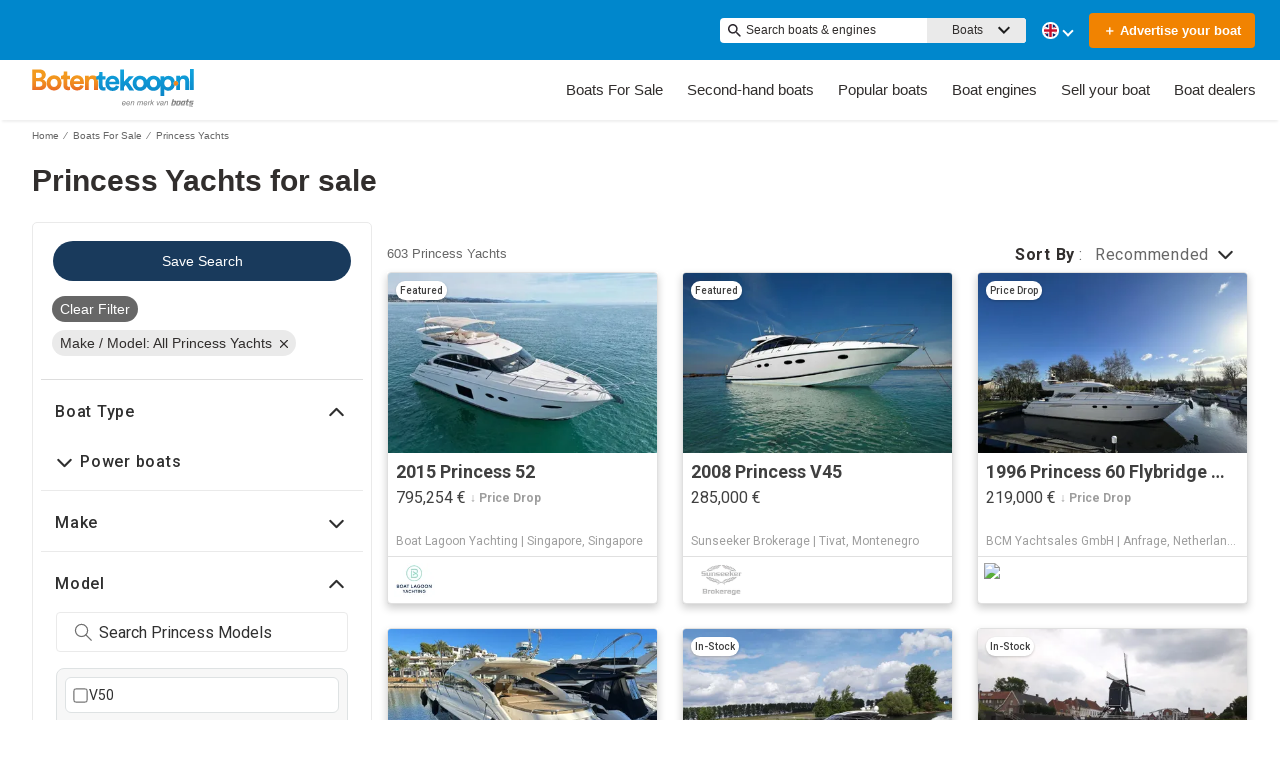

--- FILE ---
content_type: text/css
request_url: https://www.botentekoop.com/assets/css/portal.css
body_size: 1099
content:
/* Portal Specific overrides */
:root {
  /* Brand Colours */
  --wl-brand-color-one: #0087CC;
  --wl-brand-color-two: #08244C;
  --wl-brand-color-three: #FFF;

  /* Backgrounds */
  --wl-background-color-default: #EAEAEA;
  --wl-content-background-color-default: #FFF;
  --wl-background-color-one: #F18301;
  --wl-background-color-two: #D63924;
  --wl-background-color-three: var(--wl-brand-color-two);
  --wl-background-color-four: var(--wl-brand-color-one);
  --wl-background-color-five: #003580;
  --wl-background-color-six: var(--wl-brand-color-one);
  --wl-background-color-seven: #5CB85C;
  --wl-background-color-eight: #D63924;
  --wl-background-color-nine: #000000;
  --wl-background-color-ten: rgba(0, 0, 0, 0.6);
  --wl-background-color-eleven: #E3F5FF;
  --wl-background-color-twelve: #BDC3C7;
  --wl-background-color-thirteen: #EAEAEA;
  --wl-background-color-fourteen: #F9FBFD;
  --wl-background-color-fifteen: #5DA773;
  --wl-background-color-sixteen: rgba(255, 255, 255, 0.8);
  --wl-background-color-seventeen: #F18301;
  --wl-background-color-eighteen: #006EA6;

  /* Texts */
  --wl-text-color-default: #312E2D;
  --wl-text-color-link: #0087CC;
  --wl-text-color-one: #312E2D;
  --wl-text-color-two: #312E2D;
  --wl-text-color-three: #5CB85C;
  --wl-text-color-four: #FFFFFF;
  --wl-text-color-five: #676767;
  --wl-text-color-six: #676767;
  --wl-text-color-seven: var(--wl-brand-color-two);
  --wl-text-color-eight: #0087CC;
  --wl-text-color-nine: #D63924;
  --wl-text-color-ten: #676767;
  --wl-text-color-eleven: #F18301;
  --wl-text-color-twelve: #A5A5A5;
  --wl-text-color-thirteen: #0D0D0D;

  /* Borders */
  --wl-border-color-default: #EAEAEA;
  --wl-border-color-one: #F18301;
  --wl-border-color-two: #D63924;
  --wl-border-color-three: #FFFFFF;
  --wl-border-color-four: #BFC4C8;
  --wl-border-color-five: #EEA236;
  --wl-border-color-six: #D63924;
  --wl-border-color-seven: #DEE2E3;
  --wl-border-color-eight: #E28006;
  --wl-border-color-nine: #119BF5;
  --wl-border-color-ten: var(--wl-brand-color-one);
  --wl-border-color-eleven: silver;

  /* Header */
  --wl-header-background-color: var(--wl-brand-color-three);
  --wl-header-button-background-color: var(--wl-brand-color-three);
  --wl-header-text-color: var(--wl-brand-color-one);
  --wl-header-hover-background-color: #F4F4F4;

  /* Footer */
  --wl-footer-background-color: var(--wl-brand-color-one);
  --wl-footer-text-color: var(--wl-brand-color-three);
  --wl-footer-link-color: var(--wl-brand-color-three);

  /* Price color */
  --wl-price-text-color: var(--wl-text-color-eight);

  /* Service */
  --wl-service-text-color: var(--wl-text-color-six);

  /* Pagination */
  --wl-pagination-text-color: var(--wl-text-color-twelve);

  /* Input boxes */
  --wl-input-box-border-color: var(--wl-border-color-four);

  /* Content */
  --wl-content-currency-symbol: "€";
}

.contact-group .contact-button,
.contact-form.contact-form-details .btn-action {
  background-color: #F18301;
}

.service-item .icon.finance {
  background: url(/assets/images/findio.svg) no-repeat center var(--wl-brand-color-three);
  background-size: 40px;
  border: none;
}

.service-item .icon.insurance {
  background: url(/assets/images/bootverzekering.png) no-repeat center var(--wl-brand-color-three);
  background-size: 40px;
  border: none;
}

button.navbar-toggle:after {
  background-image: url(/assets/images/burger.svg);
}

.main.nav-slide {
  box-shadow: 0px 4px 2px -2px rgba(103, 103, 103, 0.10);
}

div.lang-wrapper {
  color: var(--wl-text-color-one)
}

@media screen and (min-width: 970px) {
  .main.nav-slide {
    box-shadow: none;
  }

  .page-header {
    box-shadow: 0px 4px 2px -2px rgba(103, 103, 103, 0.10);
  }
}

/* HOME INFORMATION CONTENT */
.information-content,
.homepage-seo-content a,
.homepage-quicklinks-container,
.homepage-quicklinks-container .quicklink-list h2,
.homepage-quicklinks-container .quicklink-list li a {
  color: var(--wl-text-color-four);
}


/* Homepage redesign */
div.social-wrapper {
  background-color: var(--wl-background-color-four);
}

div.home-quicklinks-container .collapse-content {
  border-bottom-color: var(--wl-border-color-four);
}

.home-quicklinks-container .collapse-content {
  border-bottom: 1px solid var(--wl-border-color-eleven);
  margin: 0;
}


--- FILE ---
content_type: application/javascript
request_url: https://www.botentekoop.com/static/js/504.853a7915.chunk.js
body_size: 27502
content:
(this.__LOADABLE_LOADED_CHUNKS__=this.__LOADABLE_LOADED_CHUNKS__||[]).push([[504],{2164:function(e){e.exports=JSON.parse('{"server":{"api":{"serviceName":"api-node-platform","endpoint":"http://api-node-platform.prod.bgrp.io","prefix":"botentekoop"}},"client":{"public":{"url":"/"},"editorial":{"baseUrl":"https://images.boatsgroup.com/resize/wp/52"},"imageserver":{"hostname":"https://images.boatsgroup.com"},"cdn":{"endpoint":"https://www.botentekoop.com"},"apiGateway":{"endpoint":"https://www.botentekoop.com","prefix":"botentekoop"}},"supports":{"cookiesDisclaimer":true,"enablePrivateFeatured":true,"newsletterSubscription":false,"multiLanguage":true,"adButler":true,"kameleoon":true,"services":true,"leadQuestionnaire":true,"engines":true,"searchAlerts":true,"brandedHeaderV2":true,"defaultUoms":true,"permutive":true,"noBoatListAds":true,"useBrandedSrpBreadCrumbs":true,"useDealerSearchBreadCrumb":true,"optimize":true,"enableOEM":true,"enableDealerLocatorV2":true,"manufacturerListings":true,"rotationalProducts":true,"cmp":true,"sameDomainClientApiGatewayEndpoint":true,"enableSponsoredSearchExactMatch":true,"moreProductsButton":true,"shouldIgnoreDiscoveryService":false,"radiusSearch":{"enabled":true,"brandingV2":false},"threeColumnLayout":true,"enableFilterRedesign":true,"isSearchMobileBoxAds":true,"hideHin":true,"showAdsOnBrandedSrpHeader":true,"showThirdAdBox":true,"enableNewBDP":true,"isSbpPhoneFieldDisabled":true,"enableExtraSponsoredListings":true,"enableFuzzySponsoredSearch":true,"enableRandomizedSponsoredBoatsSearch":true,"randomSponsoredBoatsSize":3},"currency":{"name":"Euro","abbr":"EUR","symbol":"\u20ac","format":"suffix"},"supportedUoms":{"m":{"length":{"name":"metre","abbr":"m","symbol":"m"},"weight":{"name":"kilogram","abbr":"kg","symbol":"kg"},"greatWeight":{"name":"tonne","abbr":"t","symbol":"t"},"speed":{"name":"knots","abbr":"kn","symbol":"kn"},"capacity":{"name":"litre","abbr":"l","symbol":"l"},"distance":{"name":"nautical mile","abbr":"nmi","symbol":"nm"},"radius":{"name":"kilometers","abbr":"km","symbol":"km"}}},"uom":{"length":{"name":"metre","abbr":"m","symbol":"m"},"weight":{"name":"kilogram","abbr":"kg","symbol":"kg"},"speed":{"name":"knots","abbr":"kn","symbol":"kn"},"capacity":{"name":"litre","abbr":"l","symbol":"l"},"distance":{"name":"nautical mile","abbr":"nmi","symbol":"nm"},"radius":{"name":"kilometers","abbr":"km","symbol":"km"}},"footer":{"copyright":{"url":"https://www.boatsgroup.com/copyright/","name":"copyright","event":{"action":"Boats Group","label":"Boats Group"}},"links":[{"props":{"href":"termsAndConditions.url","rel":"noopener noreferrer","target":"_blank"},"name":"termsAndConditions.name","rel":"noopener noreferrer","event":{"action":"terms of use","label":"terms of use"}},{"props":{"href":"cookiesPolicy.url","rel":"noopener noreferrer","target":"_blank"},"name":"cookiesPolicy.name","rel":"noopener noreferrer","event":{"action":"cookies policy","label":"cookies policy"}},{"props":{"href":"privacyPolicy.url","rel":"noopener noreferrer","target":"_blank"},"name":"privacyPolicy.name","rel":"noopener noreferrer","event":{"action":"privacy policy","label":"privacy policy"}},{"props":{"href":"impressum.url","rel":"noopener noreferrer","target":"_blank"},"name":"impressum.name","rel":"noopener noreferrer","supportedLocales":["de"],"event":{"action":"impressum","label":"impressum"}},{"props":{"href":"aboutUs.url","rel":"noopener noreferrer","target":"_blank"},"name":"aboutUs.name","rel":"noopener noreferrer","event":{"action":"about us","label":"about us"}},{"props":{"href":"advertiseWithUs.url","rel":"noopener noreferrer"},"name":"advertiseWithUs.name","rel":"noopener noreferrer","event":{"action":"advertise with us","label":"advertise with us"}},{"props":{"href":"doNotSellMyPersonalInfo.url","rel":"noopener noreferrer","target":"_blank"},"name":"doNotSellMyPersonalInfo.name","rel":"noopener noreferrer","event":{"action":"privacy policy","label":"privacy opt-out"}},{"props":{"href":"https://optout.networkadvertising.org/?c=1","rel":"nofollow","target":"_blank"},"name":"adChoices","img":"/assets/enhance-notice.png","alt":"DAA Icon","event":{"action":"AdChoices","label":"AdChoices"}}],"subFooter":{"socialLinks":[{"props":{"aria-label":"YouTube","href":"https://www.youtube.com/channel/UCfMLvfgeSdym4QYX5u6OV2A","rel":"nofollow noopener noreferrer","target":"_blank"},"name":"youtube.name","img":"/assets/images/youtube.svg","alt":"YouTube Icon","event":{"action":"YouTube","label":"YouTube"}},{"props":{"aria-label":"Instagram","href":"https://www.instagram.com/botentekoop.nl/?hl=en","rel":"nofollow noopener noreferrer","target":"_blank"},"name":"instagram.name","img":"/assets/images/instagram.svg","alt":"Instagram Icon","event":{"action":"instagram","label":"instagram"}},{"props":{"aria-label":"Facebook","href":"https://www.facebook.com/Botentekoop/","rel":"nofollow noopener noreferrer","target":"_blank"},"name":"facebook.name","img":"/assets/images/facebook.svg","alt":"Facebook Icon","event":{"action":"facebook","label":"facebook"}},{"props":{"aria-label":"X","href":"https://x.com/botentekoop_nl","rel":"nofollow noopener noreferrer","target":"_blank"},"name":"x.name","img":"/assets/images/x.svg","alt":"X Icon","event":{"action":"x","label":"x"}}]}},"pages":{"home":{"newAdsConfig":{"adsPerZone":"one","roadblocks":true,"adZones":{"pfba":{"classes":"pfba","groupID":1,"devices":["all"],"zoneID":804851},"box-1":{"classes":"ad","groupID":1,"devices":["all"],"defaultImageURL":"/assets/images/default/ads/300x250_A.jpg","zoneID":804850},"leaderboard-mid-1":{"classes":"ad w728","groupID":1,"devices":["desktop","tablet"],"defaultImageURL":"/assets/images/default/ads/728x90_A.jpg","zoneID":804853},"leaderboard-bottom":{"classes":"ad w728","groupID":1,"devices":["desktop","tablet"],"defaultImageURL":"/assets/images/default/ads/728x90_A.jpg","zoneID":804852},"mobile-box-1":{"classes":"ad","groupID":1,"devices":["mobile"],"defaultImageURL":"/assets/images/default/ads/300x250_A.jpg","zoneID":804855},"mobile-box-2":{"classes":"ad","groupID":1,"devices":["mobile"],"defaultImageURL":"/assets/images/default/ads/300x250_A.jpg","zoneID":804856}},"kwArray":["prod"]},"heroImages":["/assets/home/banner/banner_001_2.webp","/assets/home/banner/banner_002_2.webp","/assets/home/banner/banner_003_2.webp","/assets/home/banner/banner_004_2.webp"],"heroImageSizes":{"500w":{"width":500,"height":350},"768w":{"width":970,"height":350},"1440w":{"width":1440,"height":500}},"seoConfig":{"seo":"data-reporting-click-internal-link-id","props":[{"key":"condition","value":"new","default":"new power boats"},{"key":"condition","value":"used","default":"used power boats"}],"homeSchema":{"name":{"en":"Botentekoop"},"socialLinks":["https://www.facebook.com/Botentekoop/","https://x.com/botentekoop_nl","https://www.instagram.com/botentekoop","https://www.youtube.com/@botentekoop4291"],"url":"https://www.botentekoop.nl/"}},"hidden":{"fsbo-mini-ad":true,"quicksearch":{"location":true,"unpoweredCategory":true}},"quickSearchBlock":true,"featuredArticlesRow":true,"adType":"featured_boat","showSocialMediaLinks":true,"quickLinksRedesign":true,"forwardIp":true},"searchResults":{"facets":[{"name":"country","enabledForEngines":false,"initialState":{"open":false}},{"name":"city","enabledForEngines":false,"initialState":{"open":false}},{"name":"region","enabledForEngines":false,"initialState":{"open":false}},{"name":"subdivision","enabledForEngines":false,"initialState":{"open":false}},{"name":"condition","enabledForEngines":true,"initialState":{"open":true}},{"name":"length","enabledForEngines":true,"initialState":{"open":true}},{"name":"fuelType","enabledForEngines":false,"initialState":{"open":false}},{"name":"hullMaterial","enabledForEngines":false,"initialState":{"open":false}},{"name":"forSale","enabledForEngines":false,"initialState":{"open":false}},{"name":"radius","enabledForEngines":false,"initialState":{"open":true}}],"typeChooser":{"enabled":false},"newAdsConfig":{"adsPerZone":"one","roadblocks":true,"adZones":{"banner-spotlight-1":{"classes":"ad-column ad-300x250","devices":["all"],"defaultImageURL":"/assets/images/default/ads/300x250_A.jpg","zoneID":1041094},"boat-search_banner-top":{"classes":"ad header","groupID":1,"devices":["all"],"zoneID":831048},"inline-box-1":{"classes":"ad-column ad-300x250","groupID":1,"devices":["desktop","tablet"],"defaultImageURL":"/assets/images/default/ads/300x250_A.jpg","zoneID":804858},"inline-box-2":{"classes":"ad-column ad-300x250","groupID":1,"devices":["desktop","tablet"],"defaultImageURL":"/assets/images/default/ads/300x250_A.jpg","zoneID":804859},"inline-box-3":{"classes":"ad-column ad-300x250","groupID":2,"devices":["desktop","tablet"],"defaultImageURL":"/assets/images/default/ads/300x250_A.jpg","zoneID":804860},"inline-box-4":{"classes":"ad-column ad-300x250","groupID":2,"devices":["desktop","tablet"],"defaultImageURL":"/assets/images/default/ads/300x250_A.jpg","zoneID":804861},"inline-box-5":{"classes":"ad-column ad-300x250","groupID":1,"devices":["desktop","tablet"],"defaultImageURL":"/assets/images/default/ads/300x250_A.jpg","zoneID":831039},"mobile-box-1":{"classes":"ad-column ad-300x250","groupID":1,"devices":["mobile"],"defaultImageURL":"/assets/images/default/ads/300x250_A.jpg","zoneID":804862},"mobile-box-2":{"classes":"ad-column ad-300x250","groupID":1,"devices":["mobile"],"defaultImageURL":"/assets/images/default/ads/300x250_A.jpg","zoneID":804863},"mobile-box-3":{"classes":"ad-column ad-300x250","groupID":2,"devices":["mobile"],"defaultImageURL":"/assets/images/default/ads/300x250_A.jpg","zoneID":804864},"mobile-box-4":{"classes":"ad-column ad-300x250","groupID":2,"devices":["mobile"],"defaultImageURL":"/assets/images/default/ads/300x250_A.jpg","zoneID":838765},"mobile-box-5":{"classes":"ad-column ad-300x250","groupID":1,"devices":["mobile"],"defaultImageURL":"/assets/images/default/ads/300x250_A.jpg","zoneID":838766}},"kwArray":["prod"]},"pagination":{"maxPages":250,"pageSize":31}},"searchResultsOneColumn":{"newAdsConfig":{"adsPerZone":"one","roadblocks":true,"adZones":{"box-1":{"classes":"right-rail-ad ad-300","groupID":1,"devices":["desktop","tablet"],"zoneID":825661},"box-2":{"classes":"right-rail-ad ad-300","groupID":1,"devices":["desktop","tablet"],"zoneID":825662},"box-3":{"classes":"right-rail-ad ad-300","groupID":1,"devices":["desktop","tablet"],"zoneID":825663},"leaderboard-alpha":{"classes":"ad header footer w728","groupID":1,"devices":["desktop","tablet"],"zoneID":825666},"leaderboard-bottom":{"classes":"ad header footer w728","groupID":1,"devices":["desktop","tablet"],"zoneID":825667},"leaderboard-mid-1":{"classes":"ad w728","groupID":1,"devices":["desktop","tablet"],"zoneID":825669},"leaderboard-mid-2":{"classes":"ad w728","groupID":1,"devices":["desktop","tablet"],"zoneID":825670},"mobile-box-1":{"classes":"ad-column ad-300x250","groupID":1,"devices":["mobile"],"zoneID":804862},"mobile-box-2":{"classes":"ad-column ad-300x250","groupID":1,"devices":["mobile"],"zoneID":804863},"mobile-leaderboard-custom":{"classes":"bp2max ad-320x80","groupID":1,"devices":["mobile"],"zoneID":825668}},"kwArray":["prod"]}},"excludeStaticPaths":["/resources/css/","/resources/images/"],"details":{"newAdsConfig":{"adsPerZone":"one","adZones":{"leaderboard-top":{"classes":"ad w728","groupID":1,"devices":["desktop","tablet"],"defaultImageURL":"/assets/images/default/ads/728x90_A.jpg","refresh":true,"zoneID":804865},"box-1":{"classes":"right-rail-ad ad-300","groupID":1,"devices":["desktop","tablet"],"defaultImageURL":"/assets/images/default/ads/300x250_A.jpg","refresh":true,"zoneID":804866},"box-2":{"classes":"right-rail-ad ad-300","groupID":1,"devices":["desktop","tablet"],"defaultImageURL":"/assets/images/default/ads/300x250_A.jpg","zoneID":804867},"box-3":{"classes":"right-rail-ad ad-300","groupID":1,"devices":["desktop","tablet"],"defaultImageURL":"/assets/images/default/ads/300x250_A.jpg","zoneID":804868},"leaderboard-bottom":{"classes":"ad w728","groupID":1,"devices":["desktop","tablet"],"defaultImageURL":"/assets/images/default/ads/728x90_A.jpg","zoneID":844832},"mobile-leaderboard-top-1":{"classes":"ad","groupID":1,"devices":["mobile"],"defaultImageURL":"/assets/images/default/ads/320x50_A.jpg","refresh":true,"zoneID":804873},"service-button-1":{"classes":"ad bdp-services","groupID":1,"devices":["all"],"zoneID":804869},"service-button-2":{"classes":"ad bdp-services","groupID":1,"devices":["all"],"zoneID":804870},"service-button-3":{"classes":"ad bdp-services","groupID":1,"devices":["all"],"zoneID":804871},"service-button-4":{"classes":"ad bdp-services","groupID":1,"devices":["all"],"zoneID":804872},"mobile-box-1":{"classes":"ad","groupID":1,"devices":["mobile"],"defaultImageURL":"/assets/images/default/ads/300x250_A.jpg","zoneID":804874},"mobile-box-2":{"classes":"ad","groupID":1,"devices":["mobile"],"defaultImageURL":"/assets/images/default/ads/300x250_A.jpg","zoneID":804875}},"kwArray":["prod"]},"dealerLocator":{"dealersPerPage":6,"maxPageNumber":7,"dealersPath":"/oem/dealers/"},"leads":{"oemLeadSourceCode":"Botentekoop Brand Showcase"}},"partySearch":{"defaultBanner":"/assets/partySearch/default_banner.jpg","backgroundFormImage":"/assets/home/banner/banner_004_2.jpg","pagination":{"pageSize":20,"pageHorizon":5},"sort":{"options":["proximity-asc","proximity-desc","displayName-asc","displayName-desc"],"default":"proximity-asc"},"params":[{"name":"page","type":"number","query":true,"default":1,"translateParamKey":"partySearch.routes.page.param"},{"name":"region","type":"string","query":true,"default":"","translateParamKey":"partySearch.routes.region.param"},{"name":"subdivision","type":"string","query":true,"default":"","translateParamKey":"partySearch.routes.subdivision.param"},{"name":"keyword","type":"string","query":true,"default":"","translateParamKey":"partySearch.routes.keyword.param"},{"name":"distance","type":"string","query":true,"default":"","translateParamKey":"partySearch.routes.distance.param"},{"name":"sort","type":"string","query":true,"default":"proximity-asc","translateParamKey":"partySearch.routes.sort.param","translateValueKey":"partySearch.routes.sort.value"},{"name":"location","type":"string","query":true,"default":"","translateParamKey":"partySearch.routes.location.param"}],"quickFilterRegion":{"enabled":false,"order":["nord-manche","ouest","ile-de-france","sud-mediterranee","sud-ouest","autres-regions","dom-tom","etranger"],"defaultSort":"displayName-asc"},"analytics":{"mapping":{"sort":[{"key":"proximity-asc","value":"proximity-asc"},{"key":"proximity-desc","value":"proximity-desc"},{"key":"displayName-asc","value":"seller-asc"},{"key":"displayName-desc","value":"seller-desc"}],"quickFilterRegion":[{"key":"nord-manche","value":"north"},{"key":"ouest","value":"west"},{"key":"ile-de-france","value":"ile-de-france"},{"key":"sud-mediterranee","value":"south"},{"key":"sud-ouest","value":"southwest"},{"key":"autres-regions","value":"other"},{"key":"dom-tom","value":"overseas"},{"key":"etranger","value":"foreign"}]}},"facets":[{"name":"keyword"}]},"engineSearch":{"typeChooser":{"enabled":false},"pagination":{"maxPages":250},"facets":[{"name":"condition","initialState":{"open":true}},{"name":"length","initialState":{"open":true}}]},"blog":{"home":{"banner":{"home":{"desktop":"/assets/blog/banner/home/home.webp","tablet":"/assets/blog/banner/home/home_tablet.webp","mobile":"/assets/blog/banner/home/home_mobile.webp"},"boating":{"desktop":"/assets/blog/banner/boating/boating.webp","tablet":"/assets/blog/banner/boating/boating_tablet.webp","mobile":"/assets/blog/banner/boating/boating_mobile.webp"},"reviews":{"desktop":"/assets/blog/banner/reviews/reviews.webp","tablet":"/assets/blog/banner/reviews/reviews_tablet.webp","mobile":"/assets/blog/banner/reviews/reviews_mobile.webp"},"buying":{"desktop":"/assets/blog/banner/buying/buying.webp","tablet":"/assets/blog/banner/buying/buying_tablet.webp","mobile":"/assets/blog/banner/buying/buying_mobile.webp"},"selling":{"desktop":"/assets/blog/banner/selling/selling.webp","tablet":"/assets/blog/banner/selling/selling_tablet.webp","mobile":"/assets/blog/banner/selling/selling_mobile.webp"}},"bannerFontSize":"6vw","breadcrumbs":"Botentekoop.nl"},"pagination":{"pageSize":9,"pageHorizon":5},"categories":[{"name":"boating","img":"/assets/blog/categories/boating.webp","event":{"action":"blog","label":"boating"}},{"name":"reviews","img":"/assets/blog/categories/reviews.webp","event":{"action":"blog","label":"reviews"}},{"name":"buying","img":"/assets/blog/categories/buying.webp","event":{"action":"blog","label":"buying"}},{"name":"selling","img":"/assets/blog/categories/selling.webp","event":{"action":"blog","label":"selling"}}],"article":{},"newAdsConfig":{"kwArray":["prod"]}},"brandedOemSearchResults":{"pagination":{"pageSize":26},"newAdsConfig":{"adsPerZone":"one","roadblocks":true,"adZones":{"box-1":{"classes":"ad ad-540x220","groupID":1,"devices":["desktop","tablet"],"defaultImageURL":"/assets/images/default/ads/300x250_A.jpg","zoneID":843043},"branded-mobile-box-1":{"classes":"ad-column ad-300x250","groupID":1,"devices":["mobile"],"defaultImageURL":"/assets/images/default/ads/300x250_A.jpg","zoneID":843048},"inline-box-1":{"classes":"ad-column ad-300x250","groupID":1,"devices":["desktop","tablet"],"defaultImageURL":"/assets/images/default/ads/300x250_A.jpg","zoneID":843044},"inline-box-2":{"classes":"ad-column ad-300x250","groupID":1,"devices":["desktop","tablet"],"defaultImageURL":"/assets/images/default/ads/300x250_A.jpg","zoneID":843045},"mobile-box-1":{"classes":"ad-column ad-300x250","groupID":1,"devices":["mobile"],"defaultImageURL":"/assets/images/default/ads/300x250_A.jpg","zoneID":843046},"mobile-box-2":{"classes":"ad-column ad-300x250","groupID":1,"devices":["mobile"],"defaultImageURL":"/assets/images/default/ads/300x250_A.jpg","zoneID":843047}},"kwArray":["prod"]}},"socialBrowse":{"newAdsConfig":{"adsPerZone":"one","roadblocks":true,"adZones":{"mobile-leaderboard-1":{"classes":"ad ad-inline-mobile-box","groupID":1,"devices":["mobile"],"defaultImageURL":"/assets/images/default/ads/320x50_A.jpg","zoneID":838746},"mobile-box-1":{"classes":"ad ad-inline-mobile-box","groupID":1,"devices":["mobile"],"defaultImageURL":"/assets/images/default/ads/320x50_A.jpg","zoneID":1}},"kwArray":["prod"]},"active":true},"blocks":{"static":{"contentType":"dataBlock"},"defaultStaticRouter":"bg.botentekoop.pages"}},"boatTypes":{"power":["power-aft","power-airboat","power-aluminum","power-antique","power-barge","power-bass","power-bay","power-bowrider","power-cargo","power-center","power-commercial","power-convertible","power-crossover","power-cruiser","power-cruiseship","power-cuddy","power-deck","power-dinghy","power-dive","power-downeast","power-dragger","power-dualconsole","power-expresscruiser","power-expeditionyacht","power-flats","power-flybridge","power-fresh","power-gulet","power-gigayacht","power-highperf","power-house","power-inflatable","power-jet","power-jon","power-lobster","power-llaut","power-mega","power-motor","power-motorsailer","power-multihull","power-narrow","power-other","power-passenger","power-pcatamaran","power-pilot","power-pontoon","power-pwc","power-rib","power-rivercruiser","power-runabout","power-saltfish","power-skiff","power-skifish","power-skiwake","power-sloop","power-sportcruiser","power-sportfish","power-surfboat","power-superyacht","power-supportvessel","power-tender","power-trawler","power-troller","power-tug","power-unspec","power-util","power-walk"],"sail":["sail-antique","sail-barge","sail-beachcat","sail-catamaran","sail-centercockpit","sail-commercial","sail-cruiser","sail-cutter","sail-day","sail-deck","sail-dinghy","sail-gulet","sail-gigayacht","sail-ketch","sail-motor","sail-multihull","sail-other","sail-performance","sail-pilot","sail-racer","sail-racercruiser","sail-schooner","sail-sloop","sail-trimaran","sail-superyacht","sail-unspec","sail-yawl"],"unpowered":["unpowered-barge","unpowered-dinghy","unpowered-inflatable","unpowered-kayak","unpowered-narrow","unpowered-other","unpowered-tender","unpowered-unspec"]},"keys":{"googleMaps":"AIzaSyDgXDQSi4ijc5nK4SD_Ruj26umSocrnT6U"},"services":{"itemsByDFP":["Shipping","Insurance","Finance","Warranty"],"engineItemsByDFP":["Shipping","Insurance","Finance","Warranty"],"items":[{"link":"https://www.findio.nl/lening-aanvragen-2?bron=boten&utm_source=boten&utm_medium=tekstlink&utm_campaign=botenoccasionportal&utm_content=botendetailpagina","serviceCategory":"finance","serviceName":"findio","type":"item"},{"link":"https://www.bootverzekering.nl/berekenen/?bron=botentekoop_nl&utm_source=botentekoop_nl&utm_medium=tekstlink","serviceCategory":"insurance","serviceName":"bootverzekering","type":"item"}],"financeServiceCTA":true},"scripts":{"jwPlayer":"https://cdn.jwplayer.com/libraries/CjDv6xDm.js","gtm":{"container":"GTM-K9W7CR","optimize":"OPT-5PNK7QX"},"kameleoon":{"siteCode":"3x1q21an12","featureFlags":{"ad-butler":"ad-butler","srp-broker-three-col":"srp-broker-three-col","spotlight-ads":"spotlight-ads","brand-amp":"brand-amp"},"environment":"production"},"digitalDataBuilder":"https://s.boatwizard.com/digitalDataBuilder-v2.min.js","cmp":["https://s.boatwizard.com/cmp/boats.com-without-iab.js","https://s.boatwizard.com/cmp/lib-node-cookies.min.js"]},"leads":{"types":{"boat":{"type":"SALES_LEAD_MARINE_LINE_ITEM","contactFormLeadType":"email lead"},"party":{"type":"SALES_LEAD_MARINE_SERVICE_PROVIDER","contactFormLeadType":"rooftops lead"},"dealer":{"type":"SALES_LEAD_DEALER_LOCATOR_LINE_ITEM","contactFormLeadType":"rooftops lead"}}},"header":{"layout":[{"name":"NavBar","context":{"logo":"/assets/logoHeader.svg","links":[{"languages":["en","es","fr","nl","de"],"name":"boatsForSale","route":"SEARCH_URL_ROOT","event":{"action":"buy","label":"boats for sale - all","location":"header"},"links":[{"name":"powerBoats","route":{"search":{"multiFacetedBoatTypeClass":{"power":[]}}},"event":{"action":"buy","label":"boats for sale - power","location":"header"}},{"name":"sailboats","route":{"search":{"multiFacetedBoatTypeClass":{"sail":[]}}},"event":{"action":"buy","label":"boats for sale - sail","location":"header"}},{"name":"unpoweredBoats","route":{"search":{"multiFacetedBoatTypeClass":{"unpowered":[]}}},"event":{"action":"buy","label":"boats for sale - unpowered","location":"header"}}]},{"languages":["nl"],"name":"usedBoatsForSale","route":{"search":{"condition":"used"}},"event":{"action":"buy","label":"boats for sale - used","location":"header"},"links":[{"name":"powerUsed","route":{"search":{"condition":"used","multiFacetedBoatTypeClass":{"power":[]}}},"event":{"action":"buy","label":"used boats for sale - power","location":"header"}},{"name":"sailUsed","route":{"search":{"condition":"used","multiFacetedBoatTypeClass":{"sail":[]}}},"event":{"action":"buy","label":"used boats for sale - sail","location":"header"}}]},{"languages":["de","en","es","fr"],"name":"usedBoatsForSale","route":{"search":{"condition":"used"}},"event":{"action":"buy","label":"boats for sale - used","location":"header"},"links":[{"name":"powerUsed","route":{"search":{"condition":"used","multiFacetedBoatTypeClass":{"power":[]}}},"event":{"action":"buy","label":"used boats for sale - power","location":"header"}},{"name":"sailUsed","route":{"search":{"condition":"used","multiFacetedBoatTypeClass":{"sail":[]}}},"event":{"action":"buy","label":"used boats for sale - sail","location":"header"}}]},{"languages":["en","es","fr","nl","de"],"name":"popularBoats","links":[{"name":"yachts","route":{"search":{"multiFacetedBoatTypeClass":{"power":["power-motor"]}}},"event":{"action":"buy","label":"boats for sale - power yachts","location":"header"}},{"name":"launches","route":{"search":{"multiFacetedBoatTypeClass":{"power":["power-sloop"]}}},"event":{"action":"buy","label":"boats for sale - power sloop","location":"header"}},{"name":"houseBoats","route":{"search":{"multiFacetedBoatTypeClass":{"power":["power-house"]}}},"event":{"action":"buy","label":"boats for sale - power house","location":"header"}},{"name":"sloopSailBoats","route":{"search":{"multiFacetedBoatTypeClass":{"sail":["sail-sloop"]}}},"event":{"action":"buy","label":"boats for sale - sail sloop","location":"header"}},{"name":"sportsBoats","route":{"search":{"multiFacetedBoatTypeClass":{"power":["power-highperf"]}}},"event":{"action":"buy","label":"boats for sale - power highperf","location":"header"}},{"name":"electricBoats","route":{"search":{"fuelType":["electric"]}},"event":{"action":"buy","label":"boats for sale - power highperf","location":"header"}}]},{"name":"boatEngines","route":"ENGINES_SEARCH_URL_ROOT","event":{"action":"buy","label":"boat engines for sale","location":"header"},"links":[{"name":"outboardEngine","route":{"search":{"category":"outboard"},"type":"engine"},"event":{"action":"buy","label":"boat engines for sale - outboard","location":"header"}},{"name":"inboardEngine","route":{"search":{"category":"inboard"},"type":"engine"},"event":{"action":"buy","label":"boat engines for sale - inboard","location":"header"}}]},{"name":"sellBoats","route":"SELL_URL_ROOT","event":{"action":"fsbo","label":"fsbo","location":"header"}},{"name":"partySearch","links":[{"name":"partySearch","route":"PARTY_SEARCH_URL_ROOT","event":{"action":"boating professionals","label":"boating professionals","location":"header"}},{"name":"membership","route":"EUROPEAN_MARKETPLACES_URL_ROOT","event":{"action":"boating professionals","label":"membership","location":"header"}}]},{"name":"blog","route":"BLOG_URL_ROOT","event":{"action":"blog","label":"blog","location":"header"},"languages":["nl"],"links":[{"name":"boating","route":{"blog":{"category":"boating"}},"event":{"action":"blog","label":"boating","location":"header"}},{"name":"reviews","route":{"blog":{"category":"reviews"}},"event":{"action":"blog","label":"reviews","location":"header"}},{"name":"buying","route":{"blog":{"category":"buying"}},"event":{"action":"blog","label":"buying","location":"header"}},{"name":"selling","route":{"blog":{"category":"selling"}},"event":{"action":"blog","label":"selling","location":"header"}}]}]}},{"name":"TopHeader","context":{"keywordSearch":true,"multiLanguage":true,"fsboCTA":true}}]},"footerFlexible":{"layout":[{"name":"FooterCopyright","path":"FooterFlexible/components/FooterCopyright","context":{"url":"https://www.boatsgroup.com/copyright/","name":"copyright","event":{"action":"Boats Group","label":"Boats Group"}}},{"name":"FooterDisclaimerLink","path":"FooterFlexible/components/FooterDisclaimerLink","context":{"links":[{"props":{"href":"termsAndConditions.url","rel":"noopener noreferrer","target":"_blank"},"name":"termsAndConditions.name","rel":"noopener noreferrer","event":{"action":"terms of use","label":"terms of use"}},{"props":{"href":"cookiesPolicy.url","rel":"noopener noreferrer","target":"_blank"},"name":"cookiesPolicy.name","rel":"noopener noreferrer","event":{"action":"cookies policy","label":"cookies policy"}},{"props":{"href":"privacyPolicy.url","rel":"noopener noreferrer","target":"_blank"},"name":"privacyPolicy.name","rel":"noopener noreferrer","event":{"action":"privacy policy","label":"privacy policy"}},{"props":{"href":"impressum.url","rel":"noopener noreferrer","target":"_blank"},"name":"impressum.name","rel":"noopener noreferrer","supportedLocales":["de"],"event":{"action":"impressum","label":"impressum"}},{"props":{"href":"aboutUs.url","rel":"noopener noreferrer","target":"_blank"},"name":"aboutUs.name","rel":"noopener noreferrer","event":{"action":"about us","label":"about us"}},{"props":{"href":"advertiseWithUs.url","rel":"noopener noreferrer"},"name":"advertiseWithUs.name","rel":"noopener noreferrer","event":{"action":"advertise with us","label":"advertise with us"}},{"props":{"href":"doNotSellMyPersonalInfo.url","rel":"noopener noreferrer","target":"_blank"},"name":"doNotSellMyPersonalInfo.name","rel":"noopener noreferrer","event":{"action":"privacy policy","label":"privacy opt-out"}},{"props":{"href":"https://optout.networkadvertising.org/?c=1","rel":"nofollow","target":"_blank"},"name":"adChoices","img":"/assets/enhance-notice.png","alt":"DAA Icon","event":{"action":"AdChoices","label":"AdChoices"}}]}}]},"ads":{"leadSource":"Botentekoop"},"name":"botentekoop","fullName":"Botentekoop","host":"https://www.botentekoop.com","locale":"en-UK","language":"en","country":"UK","boatLoans":{"tridentApi":"https://api.tridentfunding.com"},"redirects":{"code":301,"redirectsMaps":[{"search":{},"language":"en","origins":["/column/outboard-engines/"]},{"search":{"multiFacetedBoatTypeClass":{"power":[]}},"language":"en","origins":["/column/motor-boats/"]},{"search":{"multiFacetedBoatTypeClass":{"power":[]}},"origins":["/column/canal-boats/"]},{"search":{"multiFacetedBoatTypeClass":{"power":["woonboten"]}},"language":"en","origins":["/column/houseboats-and-houseboats/"]},{"search":{"multiFacetedBoatTypeClass":{"power":["rubberboten-ribs"]}},"language":"en","origins":["/column/rubber-boats-and-ribs/"]},{"search":{"multiFacetedBoatTypeClass":{"power":["motorzeilers"]}},"language":"en","origins":["/column/motorsailers/"]},{"search":{"multiFacetedBoatTypeClass":{"sail":["klassieke-zeilboten"]}},"language":"en","origins":["/column/classic-sailing-boats/"]},{"search":{"multiFacetedBoatTypeClass":{"sail":[]}},"language":"en","origins":["/column/sailboats/"]},{"search":{},"language":"de","origins":["/suche/"]},{"search":{"multiFacetedBoatTypeClass":{"power":[]}},"language":"de","origins":["/\xfcberschrift/motorboote/"]},{"search":{"multiFacetedBoatTypeClass":{"sail":[]}},"language":"de","origins":["/\xfcberschrift/segelboote/"]},{"search":{"multiFacetedBoatTypeClass":{"power":["woonboten"]}},"language":"de","origins":["/\xfcberschrift/hausboote-und-hausboote/"]},{"search":{"multiFacetedBoatTypeClass":{"power":["klassieke-motorboten"]}},"language":"de","origins":["/\xfcberschrift/klassische-motorboote/"]},{"search":{"multiFacetedBoatTypeClass":{"power":["motorzeilers"]}},"language":"de","origins":["/\xfcberschrift/motorsegler/"]},{"search":{"multiFacetedBoatTypeClass":{"power":["motorjachten-motorkruisers"]}},"language":"de","origins":["/\xfcberschrift/motoryachten-und-motorkreuzer/"]},{"search":{"multiFacetedBoatTypeClass":{"power":["rubberboten-ribs"]}},"language":"de","origins":["/\xfcberschrift/gummiboote-und--rippen/"]},{"search":{"multiFacetedBoatTypeClass":{"sail":["dagzeilers"]}},"language":"de","origins":["/\xfcberschrift/segelyachten/"]},{"route":"HOME_URL_ROOT","origins":["/aanbod/aanboddetails.aspx","/accountaanmaken/","/ajax-company.php","/brokers.aspx","/contact.aspx","/hetblad.aspx","/home.html","/importeurs/","/index.html","/inloggen/","/inloggen/wachtwoordvergeten/","/links.aspx","/linksrubriek.aspx","/meestgesteldevragen/","/meestgesteldevragen/account-botentekoop/","/meestgesteldevragen/over-botentekoop.nl","/meestgesteldevragen/veilig-handelen-internetoplichting/","/meine-favoriten/","/merken.aspx","/mijnbewaardeads/","/mijnfavorieten/","/mijnfavorieten/?start=0","/mijnfavorieten/?start=10","/mijnfavorieten/?start=20","/mijnfavorieten/?start=10","/mijngegevens/","/mijnzoekopdrachten/","/objectdetails.aspx","/showdocument.aspx","/soortobjectaanbod.aspx","/uitgebreidzoeken.aspx","/uitgebreidzoeken.aspx.","/vaarkrant/zoekresultaat.aspx","/veiling.aspx","/veilingstart.aspx","/vergelijk/","/verkochtobject.aspx","/vertaallijst_duits.aspx","/vertaallijst_engels.aspx","/voorwaarden.aspx","/vragen.aspx","/zoekresultaten.aspx","/Opendocument.aspx"]},{"route":"SELL_URL_ROOT","origins":["/adverteren.aspx","/adverterenselectie/","/adverterenselectie.aspx","/auction/adverterenselectie.aspx","/cms/advertentiedetails.aspx","/meestgesteldevragen/verkopen/","/meestgesteldevragen/zakelijk-adverteren/","/mijnadvertenties/","/plaatsadvertentie/","/plaatsadvertentie/?aicz=","/plaatsadvertentie/?aicz=7e83c968-0e98-4626-93ed-19aecbac399b","/plaatsadvertentie/","/plaatsadvertentie/motorboot/","/plaatsadvertentie/motorboot/motorkruisers/","/plaatsadvertentie/motorboot/motorkruisers/step2/","/plaatsadvertentie/motorboot/sloepen/","/plaatsadvertentie/motorboot/sloepen/step2/","/plaatsadvertentie/sportboot/","/plaatsadvertentie/zeilboot/","/plaatsadvertentie/zeilboot/zeiljachten/","/plaatsadvertentie/zeilboot/zeiljachten/step2/","/vis_en_consoleboten/adverterenselectie.aspx"]},{"search":{"multiFacetedBoatTypeClass":{"power":[]}},"origins":["/merk/motortjalk/","/uitgebreid-zoeken/motorboten/","/zoeken/motor-yacht/"]},{"search":{},"origins":["/alle-merken/","/iframeaanbod/2000870/","/iframeaanbod/2001224/","/iframeaanbod/687141bc-f058-45c1-a0a4-fc6f2f1857b0/","/iframeaanbod/7025/","/iframeaanbod/7936/","/iframepages/iframesearchpage.aspx","/iframepages/iframesearchpage.aspx?id=8b6a6280-9d6e-4e18-9e68-c05913bff8ed&nomobile=1","/uitgebreid-zoeken/","/zoeken/","/zoekresultaat.aspx","/zoekresultaat.aspx?page=1"]},{"route":"SEARCH_URL_ROOT","language":"de","origins":["/de/zoeken/","/de/zoeken/:ignored","/de/suche/","/de/suche/:ignored/","/de/suche/:ignored/:ignored"]},{"route":"SEARCH_URL_ROOT","language":"es","origins":["/es/zoeken/"]},{"route":"SEARCH_URL_ROOT","language":"fr","origins":["/fr/zoeken/","/fr/recherche/","/fr/recherche/:ignored"]},{"search":{"multiFacetedBoatTypeClass":{"power":["aluminium-visboten"]}},"origins":["/merk/aluminium/"]},{"search":{"multiFacetedBoatTypeClass":{"power":["andere-boten"]}},"origins":["/merk/patrouille/","/merk/patrouilleboot/"]},{"search":{"multiFacetedBoatTypeClass":{"power":["bowrider-boten"]}},"origins":["/merk/bowrider/","/zoeken/bowrider/"]},{"search":{"multiFacetedBoatTypeClass":{"power":["consoleboten-visboten"]}},"origins":["/merk/visscher/","/merk/visser/","/merk/visserboot/","/merk/vissers/","/zoeken/vissersboot/","/merk/visscher/","/merk/visser/","/merk/visserboot/","/merk/vissers/","/zoeken/vissersboot/"]},{"search":{"multiFacetedBoatTypeClass":{"power":["flybridge-boten"]}},"origins":["/merk/flybridge/","/merk/flybridge-/","/zoeken/fly-bridge/","/zoeken/flybridge/"]},{"search":{"multiFacetedBoatTypeClass":{"power":["kajuitboten"]}},"origins":["/merk/achterkajuit/","/merk/kajuitboot/","/merk/kajuitboot,opknapper/","/merk/kajuitvlet/","/merk/kajuitzeilboot/","/merk/kajuitzeilschouw/","/zoeken/achterkajuit/","/zoeken/kajuit/","/zoeken/kajuit-/","/zoeken/kajuit-sloep/","/zoeken/kajuit-sloep-/","/zoeken/kajuitjacht/"]},{"search":{"multiFacetedBoatTypeClass":{"power":["kruisers"]}},"origins":["/merk/cruiser/","/merk/kruiser/","/merk/salonkruiser/"]},{"search":{"multiFacetedBoatTypeClass":{"power":["motorboten"]}},"origins":["/merk/motorschip/"]},{"search":{"multiFacetedBoatTypeClass":{"power":["motorjachten-motorkruisers"]}},"origins":["/merk/motorkruiser/"]},{"search":{"multiFacetedBoatTypeClass":{"power":["passagiersboten"]}},"origins":["/merk/passagiersschip/","/merk/rondvaartboot/","/zoeken/passagiersschip/"]},{"search":{"multiFacetedBoatTypeClass":{"power":["pilothouse-boten"]}},"origins":["/zoeken/pilot/","/zoeken/pilot-cutter/"]},{"search":{"multiFacetedBoatTypeClass":{"power":["pontonboten"]}},"origins":["/merk/ponton/","/merk/pontoon/","/merk/pontoonboot/","/zoeken/pontoon/"]},{"search":{"multiFacetedBoatTypeClass":{"power":["sleepboten"]}},"origins":["/merk/\'motorsleepboot/","/merk/duw-sleepboot/","/merk/duwboot/","/merk/ex-sleepboot/","/merk/havensleepboot/","/merk/motorsleepboot/","/merk/sleep/","/merk/sleepbarkas/","/merk/sleepspits/"]},{"search":{"multiFacetedBoatTypeClass":{"power":["sloepen"]}},"origins":["/diensten/expeditie-sloep/","/merk/grachtenboot/","/merk/kajuitsloep/","/merk/motorsloep/","/merk/reddingssloep/","/merk/sloep/","/merk/sloep\\\\(je\\\\)/","/merk/sloepen/","/merk/vlet/","/merk/vlet-\\\\(ex-rws\\\\)-/","/merk/zeilsloep/","/zoeken/cabin-sloep/","/zoeken/sloep/","/zoeken/zeilsloep/","/rubriek/sloepen.html"]},{"search":{"multiFacetedBoatTypeClass":{"power":["speedboten-sportboten"]}},"origins":["/uitgebreid-zoeken/sportboten/"]},{"search":{"multiFacetedBoatTypeClass":{"power":["sport-vissersboten"]}},"origins":["/merk/sportvisserij/"]},{"search":{"multiFacetedBoatTypeClass":{"power":["tenders"]}},"origins":["/merk/tender/"]},{"search":{"multiFacetedBoatTypeClass":{"power":["trawlers"]}},"origins":["/merk/almkotter/","/merk/kotter/","/merk/trawler/","/merk/valktrawler/","/merk/viskotter/","/zoeken/trawler/","/zoeken/kotter/"]},{"search":{"multiFacetedBoatTypeClass":{"power":["werkboten"]}},"origins":["/merk/loodsboot/","/merk/werkboot/"]},{"search":{"multiFacetedBoatTypeClass":{"power":["woonboten"]}},"origins":["/merk/salonboot/","/merk/salonboot-stoomboot/","/merk/sleepboot/","/merk/sleepboot-/","/merk/sleepboot/?save=true","/merk/sleepvlet/","/merk/sleepvlet/?save=true","/merk/sleepvlet\\\\(460\\\\)/","/merk/sleepvlet\\\\(460\\\\)/?save=true","/merk/woon/","/merk/woonboot/","/merk/woonklipper/","/merk/woonschip/","/merk/woonsleepboot/","/merk/woonspits/","/merk/woontjalk/","/woonboten.html/","/zoeken/motorsleepboot/","/zoeken/salon-boot/","/zoeken/salonboot/","/zoeken/salonboot-/-notarisboot/","/zoeken/salonboot/notarisboot/","/zoeken/salonkruiser/","/zoeken/sleepboot/","/zoeken/sleepboot-/"]},{"search":{"multiFacetedBoatTypeClass":{"sail":[]}},"origins":["/merk/ijsselmeerkotter/","/merk/spiegelkotter/","/merk/zeilboot-\\\\(kimkieler\\\\)/","/uitgebreid-zoeken/zeilboten/"]},{"search":{"multiFacetedBoatTypeClass":{"sail":["deksalon-zeilboten"]}},"origins":["/merk/deck-saloon/","/zoeken/deck-saloon/","/zoeken/deksalon/"]},{"search":{"multiFacetedBoatTypeClass":{"sail":["ketch"]}},"origins":["/zoeken/ketch/"]},{"search":{"multiFacetedBoatTypeClass":{"sail":["kotter-zeilboten"]}},"origins":["/zoeken/kotter-/"]},{"search":{"multiFacetedBoatTypeClass":{"sail":["schoeners"]}},"origins":["/merk/schooner/","/zoeken/schoener/","/zoeken/schooner/"]},{"search":{"multiFacetedBoatTypeClass":{"sail":["trawlers"]}},"origins":["/merk/bloemsmakotter/","/merk/columbuskotter/","/merk/eurokotter/","/merk/kotterjacht/","/merk/laankotter/","/merk/loodskotter/","/merk/moonenkotter/","/merk/noordzeekotter/","/merk/paanskotter/","/merk/urkerkotter/","/merk/valkkotter/"]},{"route":"PARTY_SEARCH_URL_ROOT","origins":["/bedrijf/","/bedrijfsaanbod.aspx","/bedrijfsaanbod.aspx?clientid=8100&page=371","/bedrijfsdetails.aspx","/bedrijfspresentatie.aspx","/bedrijsaanbod.aspx","/bedrijven.aspx","/dealers/","/prijs_vergelijk_boten.html","/dealer-search/","/es/distribuidor-de-busqueda/","/watersportbedrijven_bootaccesoires_en_jachthavens.html","/watersport-bedrijven-en-jachthavens-in-noord-nederland.html","/watersport-bedrijven-en-jachthavens-in-zuid-nederland.html","/watersport-bedrijven-met-bootreparatie-en-bootstalling.html","/watersport-bedrijven-met-buitenboord-motoren.html","/watersport-bedrijven-met-ex-werkschepen.html","/watersport-bedrijven-met-rubberboten.html","/watersport-bedrijven-met-skiboten.html","/watersport-bedrijven-met-sportboten-en-sportcruisers.html","/watersport-bedrijven-noord-holland.html","/watersport-bedrijven-overijssel.html","/watersport-bedrijven-utrecht.html","/watersport-bedrijven-zuid-holland.html"]},{"route":"BLOG_URL_ROOT","origins":["/boten-magazines.html","/diensten/","/magazine/","/onsmagazine/","/tips/","/tips.aspx"]},{"article":"/watersportnieuws/boot-onderhoud/","origins":["/diensten/onderhoud/"]},{"article":"/watersportnieuws/boot-reparatie/","origins":["/diensten/bootreparatie/"]},{"article":"/watersportnieuws/boot-reparatie/","origins":["/diensten/refit/"]},{"article":"/watersportnieuws/boot-verzekeren/","origins":["/diensten/verzekeren/"]},{"article":"/watersportnieuws/boot-verzekeren/","origins":["/verzekeren/"]},{"article":"/watersportnieuws/een-boot-financieren/","origins":["/diensten/financieren/"]},{"article":"/watersportnieuws/een-boot-financieren/","origins":["/financieren/"]},{"article":"/watersportnieuws/mei-maand-van-het-elektrisch-varen/","origins":["/diensten/elektrisch-varen/"]},{"article":"/watersportnieuws/snel-varen-alles-wat-je-wilt-weten/","origins":["/diensten/snel-varen/"]},{"article":"/watersportnieuws/wat-boot-waard/","origins":["/diensten/taxatie/"]},{"article":"/watersportnieuws/wat-kost-ligplaats-boot/","origins":["/diensten/ligplaatsboot/"]},{"article":"/watersportnieuws/winterstalling-in-het-water-of-op-de-kant/","origins":["/diensten/winterstalling/"]},{"search":{"make":"glastron","model":"nieuw-2020"},"origins":["/merk/glastron-nieuw.-2020/"]},{"search":{"make":"beachcraft","model":"1020"},"origins":["/merk/beachcraft-10.20/"]},{"search":{"make":"suzumar","model":"brig-zodiac"},"origins":["/merk/suzumar-\\\\(brig,-zodiac\\\\)-/"]},{"search":{"make":"antaris","model":"sjol-zeilsloep"},"origins":["/merk/antaris-\\\\(sjol\\\\)-zeilsloep/"]},{"search":{"make":"aw","model":"arie-wiegmans"},"origins":["/merk/aw-\\\\(arie-wiegmans\\\\)/"]},{"search":{"make":"nordic","model":"folkboat-zgan"},"origins":["/merk/nordic-folkboat-\\\\(zgan\\\\)/"]},{"search":{"make":"moonen","model":"2060-vs"},"origins":["/merk/moonen-20.60-v.s./"]},{"search":{"make":"bavaria","model":"44-VISION"},"origins":["/merk/BAVARIA-44-VISION/"]},{"search":{"make":"maril","model":"405-vaaruren"},"origins":["/merk/maril-\\\\(405-vaaruren\\\\)/"]},{"search":{"make":"noordkaper","model":"40-Vm"},"origins":["/merk/Noordkaper-40-Vm/"]},{"search":{"make":"compromis","model":"c-yacht"},"origins":["/merk/compromis-\\\\(c-yacht\\\\)/"]},{"search":{"make":"suzumar","model":"brig-zodiac"},"origins":["/merk/suzumar-\\\\(brig,-zodiac,\\\\)/"]},{"search":{"make":"rossiter","model":"yachts-uk"},"origins":["/merk/rossiter-yachts,-uk/"]},{"search":{"make":"mirage","model":"232-trovare"},"origins":["/merk/mirage-23.2-trovare/"]},{"search":{"make":"oudhuijzer","model":"471-tender"},"origins":["/merk/oudhuijzer-4.71-tender/"]},{"search":{"make":"doggersbank","model":"1780-stabilizers"},"origins":["/merk/doggersbank-17.80-stabilizers/"]},{"search":{"make":"zar","model":"65-suite"},"origins":["/merk/zar-65-suite-----yamaha-225-pk-v6/"]},{"search":{"make":"broom","model":"haines-sedan"},"origins":["/merk/broom-\\\\(haines\\\\)-sedan.html"]},{"search":{"make":"mulder","model":"&-rijke"},"origins":["/merk/mulder-&-rijke/"]},{"search":{"make":"lemsteraak","model":"van-rijnsoever"},"origins":["/merk/lemsteraak-\\\\(van-rijnsoever/"]},{"search":{"make":"holman","model":"&-pye"},"origins":["/merk/holman-&-pye/"]},{"search":{"make":"grand","model":"topcraft-quicksilver"},"origins":["/merk/grand-\\\\(topcraft,-quicksilver\\\\)/"]},{"search":{"make":"grand","model":"topcraft-quicksilver"},"origins":["/merk/grand-\\\\(topcraft,-quicksilver\\\\)-/"]},{"search":{"make":"carena","model":"36-porsius"},"origins":["/merk/carena-36-\\\\(porsius\\\\).html"]},{"search":{"make":"johnson","model":"99-pk"},"origins":["/merk/johnson-9.9-pk/"]},{"search":{"make":"mercury","model":"99-pk"},"origins":["/merk/mercury-9.9-pk/"]},{"search":{"make":"evinrude","model":"35-pk"},"origins":["/merk/evinrude-3.5-pk/"]},{"search":{"make":"evinrude","model":"99-pk"},"origins":["/merk/evinrude-9,9-pk/"]},{"search":{"make":"evinrude","model":"98-pk"},"origins":["/merk/evinrude-9.8-pk/"]},{"search":{"make":"tohatsu","model":"25-pk"},"origins":["/merk/tohatsu-2.5-pk/"]},{"search":{"make":"mercury","model":"25-pk"},"origins":["/merk/mercury-2.5-pk/"]},{"search":{"make":"tohatsu","model":"98-pk"},"origins":["/merk/tohatsu-9.8-pk/"]},{"search":{"make":"antaris","model":"verkocht-ov"},"origins":["/merk/antaris-\\\\(verkocht-o.v.\\\\)/"]},{"search":{"make":"tohatsu","model":"mfs98-pk"},"origins":["/merk/tohatsu-mfs9.8-pk/"]},{"search":{"make":"jeanneau","model":"full-options"},"origins":["/merk/jeanneau-\\\\(full-options\\\\)/"]},{"search":{"make":"bilhammer","model":"1250-ok"},"origins":["/merk/bilhammer-12.50-ok/"]},{"search":{"make":"sealine","model":"s330-nieuw"},"origins":["/merk/sealine-s330-\\\\(nieuw\\\\)/"]},{"search":{"make":"maxima","model":"490-nieuw"},"origins":["/merk/maxima-490-\\\\(nieuw\\\\)/"]},{"search":{"make":"maxima","model":"485-nieuw"},"origins":["/merk/maxima-485-\\\\(nieuw\\\\)/"]},{"search":{"make":"maxima","model":"600-nieuw"},"origins":["/merk/maxima-600-\\\\(nieuw\\\\)/"]},{"search":{"make":"maxima","model":"630-nieuw"},"origins":["/merk/maxima-630-\\\\(nieuw\\\\)/"]},{"search":{"make":"antaris","model":"sixty6-nieuw"},"origins":["/merk/antaris-sixty6-\\\\(nieuw\\\\)/"]},{"search":{"make":"dufour","model":"nieuwe-motor"},"origins":["/merk/dufour-\\\\(nieuwe-motor\\\\)/"]},{"search":{"make":"larson","model":"850-lx"},"origins":["/merk/larson-850-lx----mercruiser-4,3-ltr-tks/"]},{"search":{"make":"classic","model":"chasse-marC3A9e"},"origins":["/merk/classic-chasse-mar%C3%A9e/"]},{"search":{"make":"jeanneau","model":"direct-leverbaar"},"origins":["/merk/jeanneau-\\\\(direct-leverbaar\\\\)/"]},{"search":{"make":"gillissen","model":"kotter-kompier"},"origins":["/merk/gillissen-kotter-\\\\(kompier\\\\)/"]},{"search":{"make":"linssen","model":"st-jozefvlet"},"origins":["/merk/linssen-st.-jozefvlet/"]},{"search":{"make":"linssen","model":"st-jozef"},"origins":["/merk/linssen-\\\\(st.-jozef\\\\)/"]},{"search":{"make":"smartliner","model":"quicksilver-karnic"},"origins":["/merk/smartliner-\\\\(quicksilver,-karnic\\\\)/"]},{"search":{"make":"barkas","model":"keikes-jachtbouw"},"origins":["/merk/barkas-\\\\(keikes-jachtbouw\\\\)/"]},{"search":{"make":"baron","model":"van-hC3B6evell"},"origins":["/merk/baron-van-h%C3%B6evell/"]},{"search":{"make":"harding","model":"e-harding"},"origins":["/merk/harding-\\\\(e-harding\\\\)/"]},{"search":{"make":"valkkruiser","model":"1300-gsak"},"origins":["/merk/valkkruiser-13.00-gsak/"]},{"search":{"make":"valkkruiser","model":"1380-gsak"},"origins":["/merk/valkkruiser-13.80-gsak/"]},{"search":{"make":"tohatsu","model":"98-epl"},"origins":["/merk/tohatsu-9.8-epl/"]},{"search":{"make":"koopmans","model":"1400-deckhouse"},"origins":["/merk/koopmans-14.00-deckhouse/"]},{"search":{"make":"nimbus","model":"320-coupC3A9"},"origins":["/merk/nimbus-320-coup%C3%A9/"]},{"search":{"make":"pedro","model":"boat-casco"},"origins":["/merk/pedro-boat-\\\\(casco\\\\)/"]},{"search":{"make":"marine","model":"aluminium-boten"},"origins":["/merk/marine-aluminium-boten,/"]},{"search":{"make":"jeanneau","model":"demo-boot"},"origins":["/merk/jeanneau-\\\\(demo-boot\\\\)/"]},{"search":{"make":"lemsteraak","model":"De-Boer"},"origins":["/merk/Lemsteraak-De-Boer/"]},{"search":{"make":"jeanneau","model":"demonstratie-boot"},"origins":["/merk/jeanneau-\\\\(demonstratie-boot\\\\)/"]},{"search":{"make":"trailer","model":"boot-boedelbak"},"origins":["/merk/trailer-boot,-boedelbak/"]},{"search":{"make":"jeanneau","model":"display-boat"},"origins":["/merk/jeanneau-\\\\(display-boat\\\\)/"]},{"search":{"make":"valkkruiser","model":"1380-bakdek"},"origins":["/merk/valkkruiser-13.80-bakdek/"]},{"search":{"make":"dutch","model":"tender-barkas"},"origins":["/merk/dutch-tender-\\\\(barkas\\\\)/"]},{"search":{"make":"smartliner","model":"zodiac-beekman"},"origins":["/merk/smartliner-\\\\(zodiac,-beekman\\\\)/"]},{"search":{"make":"brandsma","model":"colin-archer"},"origins":["/merk/brandsma-\\\\(colin-archer\\\\)/"]},{"search":{"make":"smartliner","model":"quicksilver-arvor"},"origins":["/merk/smartliner-\\\\(quicksilver,-arvor\\\\)/"]},{"search":{"make":"kok","model":"kruiser-6386"},"origins":["/merk/kok-kruiser-\\\\(6386\\\\)/"]},{"search":{"make":"suzuki","model":"99-2019"},"origins":["/merk/suzuki-9.9-\\\\(2019\\\\)/"]},{"search":{"make":"pacific","model":"allure-6106"},"origins":["/merk/pacific-allure-\\\\(6106\\\\)/"]},{"search":{"make":"honda","model":"15pk-2011"},"origins":["/merk/honda-15pk-\\\\(2011\\\\)/"]},{"search":{"make":"bekebrede","model":"zeilschoener-1588"},"origins":["/merk/bekebrede-zeilschoener-15.88-/"]},{"search":{"make":"vripack","model":"trawler-1575"},"origins":["/merk/vripack-trawler-15.75/"]},{"search":{"make":"bekebrede","model":"spiegelkotter-1495"},"origins":["/merk/bekebrede-spiegelkotter-14.95/"]},{"search":{"make":"linden","model":"kotter-1370"},"origins":["/merk/linden-kotter-13.70/"]},{"search":{"make":"bekebrede","model":"spiegelkotter-1495"},"origins":["/merk/bekebrede-spiegelkotter-14.95-/"]},{"search":{"make":"vripack","model":"spiegelkotter-1350"},"origins":["/merk/vripack-spiegelkotter-13.50/"]},{"search":{"make":"smelne","model":"slingshot-1250"},"origins":["/merk/smelne-slingshot-12.50/"]},{"search":{"make":"valk","model":"hektrawler-1490"},"origins":["/merk/valk-hektrawler-14.90/"]},{"search":{"make":"gillissen","model":"stevenvlet-1250"},"origins":["/merk/gillissen-stevenvlet-12.50/"]},{"search":{"make":"crown","model":"cruiser-1200"},"origins":["/merk/crown-cruiser-12.00/"]},{"search":{"make":"gillissen","model":"kotter-1200"},"origins":["/merk/gillissen-kotter-12.00/"]},{"search":{"make":"aquanaut","model":"drifter-1150"},"origins":["/merk/aquanaut-drifter-11.50/"]},{"search":{"make":"klaassen","model":"vlet-1020"},"origins":["/merk/klaassen-vlet-10.20/"]},{"search":{"make":"gruno","model":"ambassador-720"},"origins":["/merk/gruno-ambassador-7.20/"]},{"search":{"make":"friendship","model":"dever-700"},"origins":["/merk/friendship-\\\\(dever-700\\\\)/"]},{"search":{"make":"elan","model":"pasara-490"},"origins":["/merk/elan-pasara-4.90-/"]},{"search":{"make":"colvic","model":"watson-286"},"origins":["/merk/colvic-watson-28.6/"]},{"search":{"make":"suzuki","model":"df-99"},"origins":["/merk/suzuki-df-9.9/"]},{"search":{"make":"brig","model":"eagle-67"},"origins":["/merk/brig-eagle-6.7/"]},{"search":{"make":"fairline","model":"Squadron-56"},"origins":["/merk/Fairline-Squadron-56/"]},{"search":{"make":"fairline","model":"41-43"},"origins":["/merk/fairline-41-43/"]},{"search":{"make":"tohatsu","model":"mercury-35"},"origins":["/merk/tohatsu-mercury-3.5/"]},{"search":{"make":"mercury","model":"f-35"},"origins":["/merk/mercury-f-3.5/"]},{"search":{"make":"suzuki","model":"df-25"},"origins":["/merk/suzuki-df-2.5/"]},{"search":{"make":"mercury","model":"f-25"},"origins":["/merk/mercury-f-2.5/"]},{"search":{"make":"seamaster","model":"sailer-23"},"origins":["/merk/seamaster-sailer-23,/"]},{"search":{"make":"bavaria","model":"44-4"},"origins":["/merk/bavaria-44-4/"]},{"search":{"make":"bavaria","model":"36-3"},"origins":["/merk/bavaria-36-3/"]},{"search":{"make":"bavaria","model":"39-3"},"origins":["/merk/bavaria-39-3/"]},{"search":{"make":"bavaria","model":"37-2"},"origins":["/merk/bavaria-37-2/"]},{"search":{"make":"lemsteraak","model":"blom"},"origins":["/merk/lemsteraak--\\\\(blom\\\\)/"]},{"search":{"make":"albin","model":"vermoedelijk"},"origins":["/merk/albin-\\\\(-vermoedelijk\\\\)/"]},{"search":{"make":"valkkruiser","model":"1260"},"origins":["/merk/valkkruiser--12.60/"]},{"search":{"make":"barkas","model":"bouma"},"origins":["/merk/barkas-\\\\(bouma\\\\)/"]},{"search":{"make":"friendship","model":"pion"},"origins":["/merk/friendship-\\\\(pion\\\\)/"]},{"search":{"make":"aquabat","model":"aquamar"},"origins":["/merk/aquabat-\\\\(aquamar\\\\)/"]},{"search":{"make":"gulfstar","model":"usa"},"origins":["/merk/gulfstar-\\\\(usa\\\\)/"]},{"search":{"make":"cranchi","model":"it"},"origins":["/merk/cranchi-\\\\(it\\\\)/"]},{"search":{"make":"antaris","model":"1626"},"origins":["/merk/antaris-\\\\(1626\\\\)/"]},{"search":{"make":"feeling","model":"kirie"},"origins":["/merk/feeling-\\\\(kirie\\\\)/"]},{"search":{"make":"aquanaut","model":"6157"},"origins":["/merk/aquanaut-\\\\(6157\\\\)/"]},{"search":{"make":"maril","model":"type"},"origins":["/merk/maril-\\\\(type\\\\)/"]},{"search":{"make":"koopmans","model":"aluminium"},"origins":["/merk/koopmans-\\\\(aluminium\\\\)/"]},{"search":{"make":"drago","model":"fiC3ABsta"},"origins":["/merk/drago-fi%C3%ABsta/"]},{"search":{"make":"maxum","model":"2x"},"origins":["/merk/maxum-\\\\(2x\\\\)/"]},{"search":{"make":"victoire","model":"koopmans"},"origins":["/merk/victoire-\\\\(koopmans\\\\)/"]},{"search":{"make":"albin","model":"norlin"},"origins":["/merk/albin-\\\\(norlin\\\\)/"]},{"search":{"make":"suzuki","model":"df25"},"origins":["/merk/suzuki-df2.5/"]},{"search":{"make":"antaris","model":"zelfbouw"},"origins":["/merk/antaris-\\\\(zelfbouw\\\\)/"]},{"search":{"make":"aphrodite","model":"najad"},"origins":["/merk/aphrodite-\\\\(najad\\\\)/"]},{"search":{"make":"contest","model":"3733"},"origins":["/merk/contest-\\\\(3733\\\\)/"]},{"search":{"make":"renken","model":"usa"},"origins":["/merk/renken-\\\\(usa\\\\)/"]},{"search":{"make":"valkkruiser","model":"1260"},"origins":["/merk/valkkruiser-12.60/"]},{"search":{"make":"admiral","model":"occasion"},"origins":["/merk/admiral-\\\\(occasion\\\\)/"]},{"search":{"make":"elan","model":"1612"},"origins":["/merk/elan-\\\\(1612\\\\)/"]},{"search":{"make":"gala","model":"a300d"},"origins":["/merk/gala-a300\\\\(d\\\\)/"]},{"search":{"make":"silverline","model":"1350"},"origins":["/merk/silverline-13.50/"]},{"search":{"make":"vectra","model":"starcraft"},"origins":["/merk/vectra-\\\\(starcraft\\\\)/"]},{"search":{"make":"helleman","model":"nl"},"origins":["/merk/helleman-\\\\(nl\\\\)/"]},{"search":{"make":"honda","model":"23"},"origins":["/merk/honda-2.3/"]},{"search":{"make":"mercury","model":"35"},"origins":["/merk/mercury-3.5/"]},{"search":{"make":"glastron","model":"usa"},"origins":["/merk/glastron-\\\\(usa\\\\)/"]},{"search":{"make":"mercury","model":"quicksilver"},"origins":["/merk/mercury-\\\\(quicksilver\\\\)-/"]},{"search":{"make":"maxum","model":"usa"},"origins":["/merk/maxum-\\\\(usa\\\\)/"]},{"search":{"make":"tjalk","model":"1915"},"origins":["/merk/tjalk-\\\\(1915\\\\)/"]},{"search":{"make":"invader","model":"3745"},"origins":["/merk/invader-\\\\(3745\\\\)/"]},{"search":{"make":"twister","model":"365"},"origins":["/merk/twister-3.65/"]},{"search":{"make":"schokker","model":"torpedisten"},"origins":["/merk/schokker-\\\\(torpedisten\\\\)/"]},{"search":{"make":"viking","model":"3764"},"origins":["/merk/viking-\\\\(3764\\\\)/"]},{"search":{"make":"alpa","model":"s&s"},"origins":["/merk/alpa-\\\\(s&s\\\\)/"]},{"search":{"make":"bayliner","model":"usa"},"origins":["/merk/bayliner-\\\\(usa\\\\)/"]},{"search":{"make":"gillissen","model":"valk"},"origins":["/merk/gillissen-\\\\(valk\\\\)/"]},{"search":{"make":"aquanaut","model":"6450"},"origins":["/merk/aquanaut-\\\\(6450\\\\)/"]},{"search":{"make":"etap","model":"gereserveerd"},"origins":["/merk/etap-\\\\(gereserveerd\\\\)/"]},{"search":{"make":"gala","model":"270d"},"origins":["/merk/gala-270\\\\(d\\\\)/"]},{"search":{"make":"houseboat","model":"1499"},"origins":["/merk/houseboat-14,99/"]},{"search":{"make":"mercury","model":"quicksilver"},"origins":["/merk/mercury-\\\\(quicksilver\\\\)/"]},{"search":{"make":"etap","model":"3753"},"origins":["/merk/etap-\\\\(3753\\\\)/"]},{"search":{"make":"nordica","model":"dk"},"origins":["/merk/nordica-\\\\(dk\\\\)/"]},{"search":{"make":"albin","model":"3957"},"origins":["/merk/albin-\\\\(3957\\\\)/"]},{"search":{"make":"aquanaut","model":"6131"},"origins":["/merk/aquanaut-\\\\(6131\\\\)/"]},{"search":{"make":"suzuki","model":"25"},"origins":["/merk/suzuki-2.5/"]},{"search":{"make":"compromis","model":"3705"},"origins":["/merk/compromis-\\\\(3705\\\\)/"]},{"search":{"make":"viknes","model":"1030"},"origins":["/merk/viknes-10.30/"]},{"search":{"make":"fjord","model":"spitsgatter"},"origins":["/merk/fjord-\\\\(spitsgatter\\\\)/"]},{"search":{"make":"antaris","model":"sjol"},"origins":["/merk/antaris-\\\\(sjol\\\\)/"]},{"search":{"make":"mercury","model":"occasion"},"origins":["/merk/mercury-\\\\(occasion\\\\)/"]},{"search":{"make":"draco","model":"no"},"origins":["/merk/draco-\\\\(no\\\\)/"]},{"search":{"make":"kelt","model":"feeling"},"origins":["/merk/kelt-\\\\(feeling\\\\)/"]},{"search":{"make":"kmv","model":"385"},"origins":["/merk/kmv-3.85/"]},{"search":{"make":"smartliner","model":"quicksilver"},"origins":["/merk/smartliner-\\\\(quicksilver\\\\)/"]},{"search":{"make":"sirius","model":"3761"},"origins":["/merk/sirius-\\\\(3761\\\\)/"]},{"search":{"make":"escape","model":"showmodel"},"origins":["/merk/escape-\\\\(showmodel\\\\)/"]},{"search":{"make":"flyer","model":"88"},"origins":["/merk/flyer-8.8/"]},{"search":{"make":"bavaria","model":"3739"},"origins":["/merk/bavaria-\\\\(3739\\\\)/"]},{"search":{"make":"catfish","model":"46"},"origins":["/merk/catfish-\\\\(46\\\\)/"]},{"search":{"make":"proficiat","model":"975"},"origins":["/merk/proficiat-9.75/"]},{"search":{"make":"saga","model":"gereserveerd"},"origins":["/merk/saga-\\\\(gereserveerd\\\\)/"]},{"search":{"make":"trawler","model":"1350"},"origins":["/merk/trawler-13.50/"]},{"search":{"make":"tohatsu","model":"98pk"},"origins":["/merk/tohatsu-9.8pk/"]},{"search":{"make":"cobra","model":"3914"},"origins":["/merk/cobra-\\\\(3914\\\\)/"]},{"search":{"make":"grand","model":"topcraft"},"origins":["/merk/grand-\\\\(topcraft\\\\)/"]},{"search":{"make":"marine","model":"bbs"},"origins":["/merk/marine-\\\\(bbs\\\\)/"]},{"search":{"make":"tohatsu","model":"98"},"origins":["/merk/tohatsu-9.8/"]},{"search":{"make":"tender","model":"*"},"origins":["/merk/tender-\\\\*/"]},{"search":{"make":"akerboom","model":"6120"},"origins":["/merk/akerboom-\\\\(6120\\\\)/"]},{"search":{"make":"aquanaut","model":"6086"},"origins":["/merk/aquanaut-\\\\(6086\\\\)/"]},{"search":{"make":"compromis","model":"850"},"origins":["/merk/compromis-8.50/"]},{"search":{"make":"gala","model":"a330d"},"origins":["/merk/gala-a330\\\\(d\\\\)/"]},{"search":{"make":"lemsteraak","model":"1005"},"origins":["/merk/lemsteraak-10.05/"]},{"search":{"make":"mercury","model":"99"},"origins":["/merk/mercury-9.9/"]},{"search":{"make":"halmatic","model":"nelson"},"origins":["/merk/halmatic-\\\\(nelson\\\\)/"]},{"search":{"make":"smelne","model":"6167"},"origins":["/merk/smelne-\\\\(6167\\\\)/"]},{"search":{"make":"capelli","model":"yam"},"origins":["/merk/capelli-\\\\(yam\\\\)/"]},{"search":{"make":"compromis","model":"3749"},"origins":["/merk/compromis-\\\\(3749\\\\)/"]},{"search":{"make":"beneteau","model":"3925"},"origins":["/merk/beneteau-\\\\(3925\\\\)/"]},{"search":{"make":"riomar","model":"jata"},"origins":["/merk/riomar-\\\\(jata\\\\)/"]},{"search":{"make":"viknes","model":"750"},"origins":["/merk/viknes-7.50/"]},{"search":{"make":"zodiac","model":"1808"},"origins":["/merk/zodiac-\\\\(1808\\\\).html"]},{"search":{"make":"mercruiser","model":"30l-175gt"},"origins":["/merk/mercruiser-3.0l-175gt/"]},{"search":{"make":"veha","model":"935-ak"},"origins":["/merk/veha-9.35-ak/"]},{"search":{"make":"bilhammer","model":"1450-ak"},"origins":["/merk/bilhammer-14.50-ak/"]},{"search":{"make":"arie-wiegmans"},"origins":["/merk/arie/wiegmans/"]},{"search":{"make":"blauwe-hand"},"origins":["/merk/blauwe/hand/"]},{"search":{"make":"amles","model":"?"},"origins":["/merk/amels-\\\\(\\\\%3F\\\\)/"]},{"search":{"make":"blue-ocean"},"origins":["/merk/blue/ocean/"]},{"search":{"make":"boston-whaler"},"origins":["/merk/boston/whaler/"]},{"search":{"make":"broesder-kotter"},"origins":["/merk/broesder/kotter/"]},{"search":{"make":"bruce-roberts"},"origins":["/merk/bruce/roberts/"]},{"search":{"make":"canadian-sailcraft"},"origins":["/merk/canadian/sailcraft/"]},{"search":{"make":"carolina-skiff"},"origins":["/merk/carolina/skiff/"]},{"search":{"make":"cheoy-lee"},"origins":["/merk/cheoy/lee/"]},{"search":{"make":"colin-archer"},"origins":["/merk/colin/archer/"]},{"search":{"make":"cornish-shrimper"},"origins":["/merk/cornish/shrimper/"]},{"search":{"make":"correct-craft"},"origins":["/merk/correct/craft/"]},{"search":{"make":"dell-quay"},"origins":["/merk/dell/quay/"]},{"search":{"make":"elan-power"},"origins":["/merk/elan/power/"]},{"search":{"make":"evo-marine"},"origins":["/merk/evo/marine/"]},{"search":{"make":"four-winns"},"origins":["/merk/four/winns/"]},{"search":{"make":"frans-maas"},"origins":["/merk/frans/maas/"]},{"search":{"make":"fun-yak"},"origins":["/merk/fun/yak/"]},{"search":{"make":"gib\'sea"},"origins":["/merk/gib/sea/"]},{"search":{"make":"glastron-carlson"},"origins":["/merk/glastron/carlson/"]},{"search":{"make":"golden-hind"},"origins":["/merk/golden/hind/"]},{"search":{"make":"grand-banks"},"origins":["/merk/grand/banks/"]},{"search":{"make":"grand-soleil"},"origins":["/merk/grand/soleil/"]},{"search":{"make":"guy-couach"},"origins":["/merk/guy/couach/"]},{"search":{"make":"hallberg--rassy"},"origins":["/merk/hallberg/rassy/"]},{"search":{"make":"hans-christian"},"origins":["/merk/hans/christian/"]},{"search":{"make":"island-gypsy"},"origins":["/merk/island/gypsy/"]},{"search":{"make":"island-packet"},"origins":["/merk/island/packet/"]},{"search":{"make":"j-boats"},"origins":["/merk/j/boats/"]},{"search":{"make":"joubert-nivelt"},"origins":["/merk/joubert/nivelt/"]},{"search":{"make":"lago-amore"},"origins":["/merk/lago/amore/"]},{"search":{"make":"laurent-giles"},"origins":["/merk/laurent/giles/"]},{"search":{"make":"luxe--motor"},"origins":["/merk/luxe/motor/"]},{"search":{"make":"mano-marine"},"origins":["/merk/mano/marine/"]},{"search":{"make":"master-ribs"},"origins":["/merk/master/ribs/"]},{"search":{"make":"maxi-dolphin"},"origins":["/merk/maxi/dolphin/"]},{"search":{"make":"minn-kota"},"origins":["/merk/minn/kota/"]},{"search":{"make":"monte-carlo"},"origins":["/merk/monte/carlo/"]},{"search":{"make":"nautor-swan"},"origins":["/merk/nautor/swan/"]},{"search":{"make":"new-classic"},"origins":["/merk/new/classic/"]},{"search":{"make":"newport-bass"},"origins":["/merk/newport/bass/"]},{"search":{"make":"nor-star"},"origins":["/merk/nor/star/"]},{"search":{"make":"northern-bay"},"origins":["/merk/northern/bay/"]},{"search":{"make":"nuova-jolly"},"origins":["/merk/nuova/jolly/"]},{"search":{"make":"ocean-alexander"},"origins":["/merk/ocean/alexander/"]},{"search":{"make":"ocean-master"},"origins":["/merk/ocean/master/"]},{"search":{"make":"pacific-allure"},"origins":["/merk/pacific/allure/"]},{"search":{"make":"pacific-prestige"},"origins":["/merk/pacific/prestige/"]},{"search":{"make":"palm-beach-motor-yachts"},"origins":["/merk/palm/beach-motor-yachts/"]},{"search":{"make":"palmer-johnson"},"origins":["/merk/palmer/johnson/"]},{"search":{"make":"pieter-beeldsnijder"},"origins":["/merk/pieter/beeldsnijder/"]},{"search":{"make":"reichel-pugh"},"origins":["/merk/reichel/pugh/"]},{"search":{"make":"sea--doo"},"origins":["/merk/sea/doo/"]},{"search":{"make":"sea-fox"},"origins":["/merk/sea/fox/"]},{"search":{"make":"sea--lion"},"origins":["/merk/sea/lion/"]},{"search":{"make":"sea-ray"},"origins":["/merk/sea/ray/"]},{"search":{"make":"seaswirl-striper"},"origins":["/merk/seaswirl/striper/"]},{"search":{"make":"staverse-kotter"},"origins":["/merk/staverse/jol","/merk/staverse/kotter/"]},{"search":{"make":"sun-runner"},"origins":["/merk/sun/runner/"]},{"search":{"make":"super-lauwersmeer"},"origins":["/merk/super/lauwersmeer/"]},{"search":{"make":"super-van-craft"},"origins":["/merk/super/van-craft/"]},{"search":{"make":"sweden-yachts"},"origins":["/merk/sweden/yachts/"]},{"search":{"make":"tengro-kruiser"},"origins":["/merk/tengro/kruiser/"]},{"search":{"make":"tiger-marine"},"origins":["/merk/tiger/marine/"]},{"search":{"make":"valiant-ribs"},"origins":["/merk/valiant/ribs/"]},{"search":{"make":"van-wijk"},"origins":["/merk/van/wijk/"]},{"search":{"make":"volvo-penta"},"origins":["/merk/volvo/penta/"]},{"search":{"make":"walker-bay"},"origins":["/merk/walker/bay/"]},{"search":{"make":"trailer"},"origins":["/rubriek/trailers.html"]},{"search":{"multiFacetedBoatTypeClass":{}},"origins":["/(fr/|es/|de/)?rubriek/accessoires/","/(fr/|es/|de/)?rubriek/binnenboordmotoren/","/(fr/|es/|de/)?rubriek/boordmotoren/","/(fr/|es/|de/)?rubriek/boot-accessoires/","/(fr/|es/|de/)?rubriek/bootaccessoires/","/(fr/|es/|de/)?rubriek/bootartikelen/","/(fr/|es/|de/)?rubriek/boottrailers/","/(fr/|es/|de/)?rubriek/buitenboordmotoren/","/(fr/|es/|de/)?rubriek/elektrisch-varen/","/(fr/|es/|de/)?rubriek/navigatie-en-elektronica/","/(fr/|es/|de/)?rubriek/onderhoud/","/(fr/|es/|de/)?rubriek/toebehoren/","/(fr/|es/|de/)?rubriek/trailers-voor-boten/","/(fr/|es/|de/)?rubriek/uitrusting/","/(fr/|es/|de/)?rubriek/verhuur-motorboten/","/(fr/|es/|de/)?rubriek/verhuur-sloepen/","/(fr/|es/|de/)?rubriek/verhuur-sportboten/","/(fr/|es/|de/)?rubriek/verhuur-zeilboten/","/fr/rubrique/maintenance/","/fr/rubrique/accessoires/","/fr/rubrique/accessoires-de-bateau/","/fr/rubrique/articles-de-d\xe9marrage/","/fr/rubrique/\xe9quipement/","/fr/rubrique/location-de-bateau-\xe0-moteur/","/fr/rubrique/moteurs-hors-bord/","/fr/rubrique/moteurs-inboard/","/fr/rubrique/navigation-\xe9lectrique/","/fr/rubrique/remorques-de-bateaux/","/es/partida/accesorios-de-barco/","/es/partida/accesorios/","/es/partida/alquiler-de-lanchas-a-motor/","/es/partida/canotaje-el\xe9ctrico/","/es/partida/elementos-de-arranque/","/es/partida/onderhoud/","/es/partida/motores-fuera-de-borda/","/es/partida/motores-internos/","/es/partida/remolques-de-barcos/","/es/partida/uitrusting/","/de/\xdcberschrift/Au\xdfenbordmotoren/","/de/\xdcberschrift/Boot-Artikel/","/de/\xdcberschrift/Bootsanh\xe4nger/","/de/\xdcberschrift/Bootszubeh\xf6r/","/de/\xdcberschrift/Elektrobootfahren/","/de/\xdcberschrift/Motorbootverleih/","/de/\xdcberschrift/onderhoud/","/de/\xdcberschrift/\xf6ffnend/","/de/\xdcberschrift/Zubeh\xf6r/"]},{"search":{"multiFacetedBoatTypeClass":{"power":[]}},"origins":["/(fr/|es/|de/)?rubriek/motorboten/","/fr/rubrique/bateaux-\xe0-moteur/","/es/partida/barcos-de-motor/","/de/\xdcberschrift/Motorboote/"]},{"search":{"multiFacetedBoatTypeClass":{"power":["power-antique"]}},"origins":["/(fr/|es/|de/)?rubriek/klassieke-motorboten/","/(fr/|es/|de/)?rubriek/motorboten-klassiek/","/fr/rubrique/bateaux-\xe0-moteur-classiques/","/es/partida/barcos-de-motor-cl\xe1sicos/","/de/\xdcberschrift/klassische-Motorboote/","/rubriek/klassieke-boten-\\\\(motor\\\\).html"]},{"search":{"multiFacetedBoatTypeClass":{"power":["power-commercial"]}},"origins":["/(fr/|es/|de/)?rubriek/ex-beroepsschepen-motor/","/(fr/|es/|de/)?rubriek/ex-motor-beroepsschepen/","/fr/rubrique/ancien-moteur-de-navires-professionnels/","/es/partida/ex-motor-de-barcos-profesionales/","/de/\xdcberschrift/Ex-Berufsschiffsmotor/","/rubriek/\\\\(ex\\\\)beroeps-\\\\(motor\\\\).html"]},{"search":{"multiFacetedBoatTypeClass":{"power":["power-flats"]}},"origins":["/(fr/|es/|de/)?rubriek/motor-platbodems/","/(fr/|es/|de/)?rubriek/platbodems-motor/","/(fr/|es/|de/)?rubriek/platbodems-zeil/","/fr/rubrique/moteur-\xe0-fond-plat/","/es/partida/motor-de-fondo-plano/","/de/\xdcberschrift/Flachbodenmotor/","/rubriek/platbodems-\\\\(motor\\\\).html"]},{"search":{"multiFacetedBoatTypeClass":{"power":["power-fresh"]}},"origins":["/(fr/|es/|de/)?rubriek/consoleboten-en-visboten/","/(fr/|es/|de/)?rubriek/visboten-en-consoleboten/","/fr/rubrique/bateaux-console-et-bateaux-de-p\xeache/","/es/partida/consolas-y-barcos-de-pesca/","/de/\xdcberschrift/Konsolenboote-und-Fischerboote/","/rubriek/vis-en-consoleboten.html"]},{"search":{"multiFacetedBoatTypeClass":{"power":["power-highperf"]}},"origins":["/(fr/|es/|de/)?rubriek/speedboten-en-sportboten/","/(fr/|es/|de/)?rubriek/sportboten/","/fr/rubrique/bateaux-\xe0-moteur-et-bateaux-de-sport/","/fr/rubrique/bateaux-de-sport/","/es/partida/embarcaciones-deportivas/","/es/partida/lanchas-r\xe1pidas-y-embarcaciones-deportivas/","/de/\xdcberschrift/Schnellboote-und-Sportboote/","/de/\xdcberschrift/Sportboote/"]},{"search":{"multiFacetedBoatTypeClass":{"power":["power-house"]}},"origins":["/(fr/|es/|de/)?rubriek/huizen-aan-het-water/","/(fr/|es/|de/)?rubriek/woonboot/","/(fr/|es/|de/)?rubriek/woonboten-en-houseboats/","/fr/rubrique/maisons-sur-l\'eau/","/fr/rubrique/p\xe9niches-et-p\xe9niches/","/es/partida/casas-en-el-agua/","/es/partida/casas-flotantes-y-casas-flotantes/","/de/\xdcberschrift/Hausboote-und-Hausboote/","/de/\xdcberschrift/H\xe4user-auf-dem-Wasser/"]},{"search":{"multiFacetedBoatTypeClass":{"power":["power-inflatable"]}},"origins":["/(fr/|es/|de/)?rubriek/ribs-en-rubberboten/","/(fr/|es/|de/)?rubriek/rubberboten-en-ribs/","/fr/rubrique/canots-pneumatiques-et-c\xf4tes/","/es/partida/botes-de-goma-y-costillas/","/de/\xdcberschrift/Gummiboote-und--rippen/","/rubriek/rubberboten-en-ribs.html"]},{"search":{"multiFacetedBoatTypeClass":{"power":["power-motor"]}},"origins":["/(fr/|es/|de/)?rubriek/motorboot/","/(fr/|es/|de/)?rubriek/motorjachten-en-motorkruisers/","/(fr/|es/|de/)?rubriek/motorjachten/","/(fr/|es/|de/)?rubriek/motorkruisers/","/fr/rubrique/voile-\xe0-fond-plat/","/fr/rubrique/yachts-\xe0-moteur-et-croiseurs-motoris\xe9s/","/es/partida/vela-de-fondo-plano/","/es/partida/yates-a-motor-y-cruceros-a-motor/","/de/\xdcberschrift/Flachbodensegel/","/de/\xdcberschrift/Motoryachten-und-Motorkreuzer/"]},{"search":{"multiFacetedBoatTypeClass":{"power":["power-motorsailer"]}},"origins":["/(fr/|es/|de/)?rubriek/motorsailers/","/(fr/|es/|de/)?rubriek/motorzeilers/","/fr/rubrique/Motorailers/","/es/partida/motoveleros/","/de/\xdcberschrift/Motorsegler/"]},{"search":{"multiFacetedBoatTypeClass":{"power":["power-pwc"]}},"origins":["/(fr/|es/|de/)?rubriek/waterscooters-en-jetski\'s/","/(fr/|es/|de/)?rubriek/waterscooters/","/fr/rubrique/motomarines-et-jet-skis/","/es/partida/motos-acu\xe1ticas-y-motos-de-agua/","/de/\xdcberschrift/Wasserfahrzeuge-und-Jetskis/"]},{"search":{"multiFacetedBoatTypeClass":{"power":["power-sloop"]}},"origins":["/(fr/|es/|de/)?rubriek/sloep/","/(fr/|es/|de/)?rubriek/sloepen/","/fr/rubrique/sloops/","/fr/rubrique/sloop/","/es/partida/balandras/","/de/\xdcberschrift/Schaluppen/"]},{"search":{"multiFacetedBoatTypeClass":{"power":["power-skiwake"]}},"origins":["/(fr/|es/|de/)?rubriek/boten-ski/","/(fr/|es/|de/)?rubriek/skiboten/","/fr/rubrique/bateaux-de-ski/","/es/partida/barcos-de-esqu\xed/","/de/\xdcberschrift/Skiboote/"]},{"search":{"multiFacetedBoatTypeClass":{"power":["power-sportcruiser"]}},"origins":["/(fr/|es/|de/)?rubriek/sportcruisers/","/fr/rubrique/croiseurs-sportifs/","/es/partida/cruceros-deportivos/"]},{"search":{"multiFacetedBoatTypeClass":{"power":["power-tender"]}},"origins":["/(fr/|es/|de/)?rubriek/grachtenbootjes/","/(fr/|es/|de/)?rubriek/tenders/","/fr/rubrique/bateaux-fluviaux/","/fr/rubrique/offres/","/es/partida/barcos-de-canal/","/es/partida/licitaciones/","/de/\xdcberschrift/Ausschreibungen/","/de/\xdcberschrift/Kanalboote/","/rubriek/grachtenbootjes.html"]},{"search":{"multiFacetedBoatTypeClass":{"sail":[]}},"origins":["/(fr/|es/|de/)?rubriek/zeilboot/","/(fr/|es/|de/)?rubriek/zeilboten/","/fr/rubrique/voiliers/","/es/partida/veleros/","/de/\xdcberschrift/Segelboote/"]},{"search":{"multiFacetedBoatTypeClass":{"sail":["sail-antique"]}},"origins":["/(fr/|es/|de/)?rubriek/klassieke-zeilboten/","/(fr/|es/|de/)?rubriek/zeilboot-klassiek/","/fr/rubrique/voiliers-classiques/","/es/partida/barcos-de-vela-cl\xe1sicos/","/de/\xdcberschrift/klassische-Segelboote/"]},{"search":{"multiFacetedBoatTypeClass":{"sail":["sail-commercial"]}},"origins":["/(fr/|es/|de/)?rubriek/ex-beroepsschepen-zeil/","/(fr/|es/|de/)?rubriek/ex-zeil-beroepsschepen/","/fr/rubrique/ex-navires-professionnels-naviguent/","/es/partida/ex-barcos-profesionales-navegan/","/de/\xdcberschrift/Ex-Berufsschiffe-segeln/"]},{"search":{"multiFacetedBoatTypeClass":{"sail":["sail-sloop"]}},"origins":["/(fr/|es/|de/)?rubriek/zeiljachten/","/es/partida/yates-de-vela/","/de/\xdcberschrift/Segelyachten/"]},{"search":{"multiFacetedBoatTypeClass":{"sail":["sail-multihull"]}},"origins":["/(fr/|es/|de/)?rubriek/catamarans-en-trimarans/","/(fr/|es/|de/)?rubriek/catamarans/","/(fr/|es/|de/)?rubriek/multihulls/","/fr/rubrique/catamarans-et-trimarans/","/es/partida/catamaranes-y-trimaranes/","/de/\xdcberschrift/Katamarane-und-Trimarane/"]},{"search":{"multiFacetedBoatTypeClass":{"sail":["sail-dinghy"]}},"origins":["/(fr/|es/|de/)?rubriek/daycruisers/","/(fr/|es/|de/)?rubriek/open-zeilboten/","/(fr/|es/|de/)?rubriek/zeilboten-open/","/fr/rubrique/voiliers-ouverts/","/es/partida/veleros-abiertos/","/de/\xdcberschrift/offene-Segelboote/","/rubriek/open-zeilboten.html"]},{"search":{"multiFacetedBoatTypeClass":{"unpowered":["unpowered-kayak"]}},"origins":["/(fr/|es/|de/)?rubriek/kano/","/(fr/|es/|de/)?rubriek/kanos/","/es/partida/Kano/","/fr/rubrique/kano/"]},{"search":{"multiFacetedBoatTypeClass":{"power":[]}},"language":"en","origins":["/column/motor-boats/"]},{"search":{"multiFacetedBoatTypeClass":{"power":["power-antique"]}},"language":"en","origins":["/column/classic-motor-boats/"]},{"search":{"multiFacetedBoatTypeClass":{"power":["power-commercial"]}},"language":"en","origins":["/column/ex-professional-ships-engine/"]},{"search":{"multiFacetedBoatTypeClass":{"power":["power-flats"]}},"language":"en","origins":["/column/flat-bottom-engine/"]},{"search":{"multiFacetedBoatTypeClass":{"power":["power-fresh"]}},"language":"en","origins":["/column/console-boats-and-fishing-boats/"]},{"search":{"multiFacetedBoatTypeClass":{"power":["power-highperf"]}},"language":"en","origins":["/column/speed-boats-and-sports-boats/","/column/sports-boats/"]},{"search":{"multiFacetedBoatTypeClass":{"power":["power-house"]}},"language":"en","origins":["/column/houseboats-and-houseboats/","/column/houses-on-the-water/"]},{"search":{"multiFacetedBoatTypeClass":{"power":["power-inflatable"]}},"language":"en","origins":["/column/rubber-boats-and-ribs/"]},{"search":{"multiFacetedBoatTypeClass":{"power":["power-motor"]}},"language":"en","origins":["/column/flat-bottom-sail/","/column/motor-yachts-and-motor-cruisers/"]},{"search":{"multiFacetedBoatTypeClass":{"power":["power-motorsailer"]}},"language":"en","origins":["/column/motorsailers/"]},{"search":{"multiFacetedBoatTypeClass":{"power":["power-sloop"]}},"language":"en","origins":["/column/sloops/"]},{"search":{"multiFacetedBoatTypeClass":{"power":["power-skiwake"]}},"language":"en","origins":["/column/ski-boats/"]},{"search":{"multiFacetedBoatTypeClass":{"power":["power-sportcruiser"]}},"language":"en","origins":["/column/sports-cruisers/"]},{"search":{"multiFacetedBoatTypeClass":{"power":["power-tender"]}},"language":"en","origins":["/column/canal-boats/","/column/tenders/"]},{"search":{"multiFacetedBoatTypeClass":{"power":["power-highperf"]}},"language":"nl","origins":["/rubriek/speed-en-sportboten.html"]},{"search":{"multiFacetedBoatTypeClass":{"power":["power-pwc"]}},"language":"nl","origins":["/rubriek/jetskis-en-waterscooters.html"]},{"search":{"multiFacetedBoatTypeClass":{"power":["power-skiwake"]}},"language":"nl","origins":["/diversen/394104/Wakeboards.html","/rubriek/skiboten.html"]},{"search":{"multiFacetedBoatTypeClass":{"power":["power-house"]}},"language":"nl","origins":["/rubriek/woonboten.html"]},{"search":{"multiFacetedBoatTypeClass":{"sail":[]}},"language":"en","origins":["/column/sailboats/"]},{"search":{"multiFacetedBoatTypeClass":{"sail":["sail-antique"]}},"language":"en","origins":["/column/classic-sailing-boats/"]},{"search":{"multiFacetedBoatTypeClass":{"sail":["sail-commercial"]}},"language":"en","origins":["/column/ex-professional-ships-sail/"]},{"search":{"multiFacetedBoatTypeClass":{"sail":["sail-day"]}},"language":"en","origins":["/column/sailing-yachts/"]},{"search":{"multiFacetedBoatTypeClass":{"sail":["sail-multihull"]}},"language":"en","origins":["/column/catamarans-and-trimarans/"]},{"search":{"multiFacetedBoatTypeClass":{"sail":["sail-sloop"]}},"language":"en","origins":["/column/open-sailing-boats/"]},{"search":{"multiFacetedBoatTypeClass":{"sail":["catamarans-trimarans"]}},"language":"nl","origins":["/rubriek/cata--en-trimarans.html"]},{"search":{"multiFacetedBoatTypeClass":{"sail":["sail-commercial"]}},"language":"nl","origins":["/rubriek/\\\\(ex\\\\)beroeps-\\\\(zeil\\\\).html"]},{"search":{"multiFacetedBoatTypeClass":{"sail":["classic-sailboats"]}},"language":"nl","origins":["/rubriek/klassieke-boten-\\\\(zeil\\\\).html"]},{"search":{"multiFacetedBoatTypeClass":{"sail":["sail-barge"]}},"language":"nl","origins":["/rubriek/platbodems-\\\\(zeil\\\\).html"]},{"search":{"multiFacetedBoatTypeClass":{"sail":["sail-sloop"]}},"language":"nl","origins":["/rubriek/zeiljachten.html","/zeiljachten/707676/TES_678_BT_2005.html"]},{"search":{"multiFacetedBoatTypeClass":{}},"language":"en","origins":["/column/accessories/","/column/boat-accessories/","/column/boat-trailers/","/column/boot-items/","/column/electric-boating/","/column/equipment/","/column/inboard-engines/","/column/maintenance/","/column/motorboat-rental/","/column/outboard-engines/","/column/to-belong/","/column/Kanano/"]},{"search":{"make":"nautor-swan"},"origins":["/zoeken/nautor-swan/swan-42-club/"]},{"search":{"make":"beneteau","model":"first-31.7"},"origins":["/zoeken/first-31.7"]},{"search":{"make":"jeanneau","model":"sun-odyssey-29.2"},"origins":["/zoeken/sun-odyssey-29.2"]},{"search":{"make":"jeanneau","model":"sun-odyssey-32"},"origins":["/zoeken/sun-odyssey-32"]},{"search":{"make":"beneteau","model":"first-40.7"},"origins":["/zoeken/first-40.7"]},{"search":{"make":"jeanneau","model":"sun-odyssey-37"},"origins":["/zoeken/sun-odyssey-37"]},{"search":{"make":"princess","model":"20m"},"origins":["/zoeken/20m"]},{"search":{"make":"lagoon","model":"420"},"origins":["/zoeken/420"]},{"search":{"make":"jeanneau","model":"sun-odyssey-30"},"origins":["/zoeken/sun-odyssey-30"]},{"search":{"make":"hanse","model":"hanse-400"},"origins":["/zoeken/hanse-400"]},{"search":{"make":"beneteau","model":"first-36.7"},"origins":["/zoeken/first-36.7"]},{"search":{"make":"jeanneau","model":"cap-camarat-7.5-wa"},"origins":["/zoeken/cap-camarat-7.5-wa"]},{"search":{"make":"chris--craft","model":"catalina-34"},"origins":["/zoeken/catalina-34"]},{"search":{"make":"ferretti-yachts","model":"430"},"origins":["/zoeken/430"]},{"search":{"make":"kelt","model":"9m"},"origins":["/zoeken/9m"]},{"search":{"make":"jeanneau","model":"sun-2500"},"origins":["/zoeken/sun-2500"]},{"search":{"make":"beneteau","model":"oceanis-281"},"origins":["/zoeken/oceanis-281"]},{"search":{"make":"jeanneau","model":"sun-odyssey-30i"},"origins":["/zoeken/sun-odyssey-30i"]},{"search":{"make":"jeanneau","model":"sun-odyssey-36"},"origins":["/zoeken/sun-odyssey-36"]},{"search":{"make":"jeanneau","model":"sun-fast-3200"},"origins":["/zoeken/sun-fast-3200"]},{"search":{"make":"jeanneau","model":"sun-2000"},"origins":["/zoeken/sun-2000"]},{"search":{"make":"jeanneau","model":"sun-odyssey-349"},"origins":["/zoeken/sun-odyssey-349"]},{"search":{"make":"beneteau","model":"oceanis-40"},"origins":["/zoeken/oceanis-40"]},{"search":{"make":"quicksilver","model":"activ-755-sundeck"},"origins":["/zoeken/activ-755-sundeck"]},{"search":{"make":"jeanneau","model":"merry-fisher-795"},"origins":["/zoeken/merry-fisher-795"]},{"search":{"make":"beneteau","model":"oceanis-34"},"origins":["/zoeken/oceanis-34"]},{"search":{"make":"beneteau","model":"first-285"},"origins":["/zoeken/first-285"]},{"search":{"make":"fairline","model":"targa-52"},"origins":["/zoeken/targa-52"]},{"search":{"make":"jeanneau","model":"sun-odyssey-43-ds"},"origins":["/zoeken/sun-odyssey-43-ds"]},{"search":{"make":"sessa-marine","model":"dinghy"},"origins":["/zoeken/dinghy"]},{"search":{"make":"beneteau","model":"antares-7-ob"},"origins":["/zoeken/antares-7-ob"]},{"search":{"make":"pirelli","model":"j29"},"origins":["/zoeken/j29"]},{"search":{"make":"hunter","model":"460"},"origins":["/zoeken/460"]},{"search":{"make":"emys","model":"22"},"origins":["/zoeken/22"]},{"search":{"make":"prestige","model":"750"},"origins":["/zoeken/750"]},{"search":{"make":"jeanneau","model":"aquila"},"origins":["/zoeken/aquila"]},{"search":{"make":"pogo","model":"850"},"origins":["/zoeken/850"]},{"search":{"make":"jeanneau","model":"merry-fisher-1095"},"origins":["/zoeken/merry-fisher-1095"]},{"search":{"make":"jeanneau","model":"sun-odyssey-409"},"origins":["/zoeken/sun-odyssey-409"]},{"search":{"make":"beneteau","model":"antares-8-ob"},"origins":["/zoeken/antares-8-ob"]},{"search":{"make":"pogo","model":"10.50"},"origins":["/zoeken/10.50"]},{"search":{"make":"beneteau","model":"first-27"},"origins":["/zoeken/first-27"]},{"search":{"make":"beneteau","model":"first-18"},"origins":["/zoeken/first-18"]},{"search":{"make":"j-boats","model":"j-24"},"origins":["/zoeken/j-24"]},{"search":{"make":"jeanneau","model":"sun-odyssey-319"},"origins":["/zoeken/sun-odyssey-319"]},{"search":{"make":"jeanneau","model":"merry-fisher-695-marlin"},"origins":["/zoeken/merry-fisher-695-marlin"]},{"search":{"make":"beneteau","model":"first-27.7"},"origins":["/zoeken/first-27.7"]},{"search":{"make":"jeanneau","model":"sun-odyssey-28.1"},"origins":["/zoeken/sun-odyssey-28.1"]},{"search":{"make":"jeanneau","model":"sun-odyssey-44i"},"origins":["/zoeken/sun-odyssey-44i"]},{"search":{"make":"dehler","model":"32"},"origins":["/zoeken/32"]},{"search":{"make":"ferretti-yachts","model":"650"},"origins":["/zoeken/650"]},{"search":{"make":"beneteau","model":"first-35"},"origins":["/zoeken/first-35"]},{"search":{"make":"fairline","model":"targa-43"},"origins":["/zoeken/targa-43"]},{"search":{"make":"beneteau","model":"first-211"},"origins":["/zoeken/first-211"]},{"search":{"make":"ferretti-yachts","model":"530"},"origins":["/zoeken/530"]},{"search":{"make":"beneteau","model":"flyer-550-sundeck"},"origins":["/zoeken/flyer-550-sundeck"]},{"search":{"make":"jeanneau","model":"sun-odyssey-410"},"origins":["/zoeken/sun-odyssey-410"]},{"search":{"make":"jeanneau","model":"sun-way-25"},"origins":["/zoeken/sun-way-25"]},{"search":{"make":"beneteau","model":"first-44.7"},"origins":["/zoeken/first-44.7"]},{"search":{"make":"jpk","model":"960"},"origins":["/zoeken/960"]},{"search":{"make":"jeanneau","model":"attalia-32"},"origins":["/zoeken/attalia-32"]},{"search":{"make":"jeanneau","model":"sun-odyssey-31"},"origins":["/zoeken/sun-odyssey-31"]},{"search":{"make":"pogo","model":"1050"},"origins":["/zoeken/1050"]},{"search":{"make":"quicksilver","model":"580"},"origins":["/zoeken/580"]},{"search":{"make":"neptune","model":"trident-80"},"origins":["/zoeken/trident-80"]},{"search":{"make":"jeanneau","model":"sun-fast-3600"},"origins":["/zoeken/sun-fast-3600"]},{"search":{"make":"hanse","model":"540"},"origins":["/zoeken/540"]},{"search":{"make":"guy-couach","model":"660"},"origins":["/zoeken/660"]},{"search":{"make":"ferretti-yachts","model":"880"},"origins":["/zoeken/880"]},{"search":{"make":"ferretti-yachts","model":"720"},"origins":["/zoeken/720"]},{"search":{"make":"jeanneau","model":"melody"},"origins":["/zoeken/melody"]},{"search":{"make":"beneteau","model":"first-42"},"origins":["/zoeken/first-42"]},{"search":{"make":"grand-banks","model":"36-classic"},"origins":["/zoeken/36-classic"]},{"search":{"make":"jeanneau","model":"sun-odyssey-26"},"origins":["/zoeken/sun-odyssey-26"]},{"search":{"make":"poseidon","model":"510"},"origins":["/zoeken/510"]},{"search":{"make":"jeanneau","model":"prestige-30s"},"origins":["/zoeken/prestige-30s"]},{"search":{"make":"capelli","model":"tempest-700"},"origins":["/zoeken/tempest-700"]},{"search":{"make":"tartan","model":"4000"},"origins":["/zoeken/4000"]},{"search":{"make":"jeanneau","model":"jod-35"},"origins":["/zoeken/jod-35"]},{"search":{"make":"beneteau","model":"oceanis-311"},"origins":["/zoeken/oceanis-311"]},{"search":{"make":"alubat","model":"ovni-345"},"origins":["/zoeken/ovni-345"]},{"search":{"make":"beneteau","model":"first-25-s"},"origins":["/zoeken/first-25-s"]},{"search":{"make":"beneteau","model":"ombrine-800"},"origins":["/zoeken/ombrine-800"]},{"search":{"make":"shamrock","model":"950"},"origins":["/zoeken/950"]},{"search":{"make":"dufour","model":"dufour-29"},"origins":["/zoeken/dufour-29"]},{"search":{"make":"beneteau","model":"first-40"},"origins":["/zoeken/first-40"]},{"search":{"make":"galeon","model":"640"},"origins":["/zoeken/640"]},{"search":{"make":"ferretti-yachts","model":"920"},"origins":["/zoeken/920"]},{"search":{"make":"x--yachts","model":"x-34"},"origins":["/zoeken/x-34"]},{"search":{"make":"dufour","model":"385"},"origins":["/zoeken/385"]},{"search":{"make":"grand-banks","model":"42-europa"},"origins":["/zoeken/42-europa"]},{"search":{"make":"beneteau","model":"first-25.7-s"},"origins":["/zoeken/first-25.7-s"]},{"search":{"make":"beneteau","model":"monte-carlo-37"},"origins":["/zoeken/monte-carlo-37"]},{"search":{"make":"alubat","model":"ovni-43"},"origins":["/zoeken/ovni-43"]},{"search":{"make":"nacra","model":"5.70"},"origins":["/zoeken/5.70"]},{"search":{"make":"maril","model":"625"},"origins":["/zoeken/625"]},{"search":{"make":"cim","model":"64"},"origins":["/zoeken/64"]},{"search":{"make":"alpa","model":"9.50"},"origins":["/zoeken/9.50"]},{"search":{"make":"jeanneau","model":"merry-fisher-805"},"origins":["/zoeken/merry-fisher-805"]},{"search":{"make":"beneteau","model":"piranha"},"origins":["/zoeken/piranha"]},{"search":{"make":"ferretti-yachts","model":"620"},"origins":["/zoeken/620"]},{"search":{"make":"jeanneau","model":"cap-camarat-9.0-cc"},"origins":["/zoeken/cap-camarat-9.0-cc"]},{"search":{"make":"jeanneau","model":"flirt"},"origins":["/zoeken/flirt"]},{"search":{"make":"jeanneau","model":"prestige-42"},"origins":["/zoeken/prestige-42"]},{"search":{"make":"jeanneau","model":"symphonie"},"origins":["/zoeken/symphonie"]},{"search":{"make":"jeanneau","model":"cap-camarat-10.5wa"},"origins":["/zoeken/cap-camarat-10.5wa"]},{"search":{"make":"capelli","model":"tempest-600"},"origins":["/zoeken/tempest-600"]},{"search":{"make":"wauquiez","model":"gladiateur"},"origins":["/zoeken/gladiateur"]},{"search":{"make":"pirelli","model":"j39"},"origins":["/zoeken/j39"]},{"search":{"make":"jeanneau","model":"rush"},"origins":["/zoeken/rush"]},{"search":{"make":"fairline","model":"targa-30"},"origins":["/zoeken/targa-30"]},{"search":{"make":"capelli","model":"tempest-750"},"origins":["/zoeken/tempest-750"]},{"search":{"make":"airon","model":"425"},"origins":["/zoeken/425"]},{"search":{"make":"ofcet","model":"6.50"},"origins":["/zoeken/6.50"]},{"search":{"make":"hanse","model":"495"},"origins":["/zoeken/495"]},{"search":{"make":"beneteau","model":"first-345"},"origins":["/zoeken/first-345"]},{"search":{"make":"jeanneau","model":"leader-805"},"origins":["/zoeken/leader-805"]},{"search":{"make":"jeanneau","model":"prestige-38s"},"origins":["/zoeken/prestige-38s"]},{"search":{"make":"jeanneau","model":"sun-odyssey-24.2"},"origins":["/zoeken/sun-odyssey-24.2"]},{"search":{"make":"jeanneau","model":"sun-odyssey-33"},"origins":["/zoeken/sun-odyssey-33"]},{"search":{"make":"fairline","model":"targa-42"},"origins":["/zoeken/targa-42"]},{"search":{"make":"capelli","model":"tempest-770-wa"},"origins":["/zoeken/tempest-770-wa"]},{"search":{"make":"benetti","model":"30m"},"origins":["/zoeken/30m"]},{"search":{"make":"wauquiez","model":"hood-38"},"origins":["/zoeken/hood-38"]},{"search":{"make":"drascombe","model":"lugger"},"origins":["/zoeken/lugger"]},{"search":{"make":"jeanneau","model":"sun-odyssey-34.2"},"origins":["/zoeken/sun-odyssey-34.2"]},{"search":{"make":"jeanneau","model":"sun-way-28"},"origins":["/zoeken/sun-way-28"]},{"search":{"make":"doggersbank","model":"1300"},"origins":["/zoeken/1300"]},{"search":{"make":"najad","model":"390"},"origins":["/zoeken/390"]},{"search":{"make":"ab-inflatables","model":"570"},"origins":["/zoeken/570"]},{"search":{"make":"quicksilver","model":"640-pilothouse"},"origins":["/zoeken/640-pilothouse"]},{"search":{"make":"beneteau","model":"first-28"},"origins":["/zoeken/first-28"]},{"search":{"make":"guy-couach","model":"1800"},"origins":["/zoeken/1800"]},{"search":{"make":"beneteau","model":"331"},"origins":["/zoeken/331"]},{"search":{"make":"hunter","model":"340"},"origins":["/zoeken/340"]},{"search":{"make":"ocqueteau","model":"575"},"origins":["/zoeken/575"]},{"search":{"make":"rodman","model":"870"},"origins":["/zoeken/870"]},{"search":{"make":"jeanneau","model":"brin-de-folie"},"origins":["/zoeken/brin-de-folie"]},{"search":{"make":"gib\'sea","model":"gib-sea-31-dl"},"origins":["/zoeken/gib-sea-31-dl"]},{"search":{"make":"brandaris","model":"1100"},"origins":["/zoeken/1100"]},{"search":{"make":"ferretti-yachts","model":"175"},"origins":["/zoeken/175"]},{"search":{"make":"whaly","model":"310"},"origins":["/zoeken/310"]},{"search":{"make":"bayliner","model":"avanti-8"},"origins":["/zoeken/avanti-8"]},{"search":{"make":"beneteau","model":"oceanis-320"},"origins":["/zoeken/oceanis-320"]},{"search":{"make":"jeanneau","model":"sun-odyssey-33i"},"origins":["/zoeken/sun-odyssey-33i"]},{"search":{"make":"jeanneau","model":"sun-odyssey-490"},"origins":["/zoeken/sun-odyssey-490"]},{"search":{"make":"moana","model":"33"},"origins":["/zoeken/33"]},{"search":{"make":"nimbus","model":"365"},"origins":["/zoeken/365"]},{"search":{"make":"windy","model":"58-zephyros"},"origins":["/zoeken/58-zephyros"]},{"search":{"make":"ferretti-yachts","model":"700"},"origins":["/zoeken/700"]},{"search":{"make":"beneteau","model":"first-305"},"origins":["/zoeken/first-305"]},{"search":{"make":"jeanneau","model":"merry-fisher-895"},"origins":["/zoeken/merry-fisher-895"]},{"search":{"make":"beneteau","model":"monte-carlo-47-ht"},"origins":["/zoeken/monte-carlo-47-ht"]},{"search":{"make":"custom","model":"pedro-levanto-38"},"origins":["/zoeken/pedro-levanto-38"]},{"search":{"make":"raffaelli","model":"storm"},"origins":["/zoeken/storm"]},{"search":{"make":"jeanneau","model":"sun-odyssey-35"},"origins":["/zoeken/sun-odyssey-35"]},{"search":{"make":"fairline","model":"targa-39"},"origins":["/zoeken/targa-39"]},{"search":{"make":"boston-whaler","model":"170-montauk"},"origins":["/zoeken/170-montauk"]},{"search":{"make":"guy-couach","model":"1900"},"origins":["/zoeken/1900"]},{"search":{"make":"leopard","model":"24m"},"origins":["/zoeken/24m"]},{"search":{"make":"whaly","model":"435"},"origins":["/zoeken/435"]},{"search":{"make":"kelt","model":"600"},"origins":["/zoeken/600"]},{"search":{"make":"ferretti-yachts","model":"780"},"origins":["/zoeken/780"]},{"search":{"make":"jeanneau","model":"cap-camarat-9.0-wa"},"origins":["/zoeken/cap-camarat-9.0-wa"]},{"search":{"make":"jeanneau","model":"merry-fisher-925"},"origins":["/zoeken/merry-fisher-925"]},{"search":{"make":"jeanneau","model":"sun-fast-32"},"origins":["/zoeken/sun-fast-32"]},{"search":{"make":"jeanneau","model":"sun-liberty-34"},"origins":["/zoeken/sun-liberty-34"]},{"search":{"make":"jongert","model":"16m"},"origins":["/zoeken/16m"]},{"search":{"make":"dufour","model":"375"},"origins":["/zoeken/375"]},{"search":{"make":"lagoon","model":"440"},"origins":["/zoeken/440"]},{"search":{"make":"jeanneau","model":"58"},"origins":["/zoeken/58"]},{"search":{"make":"bayliner","model":"642-cuddy"},"origins":["/zoeken/642-cuddy"]},{"search":{"make":"mangusta","model":"80"},"origins":["/zoeken/80"]},{"search":{"make":"sanlorenzo","model":"82"},"origins":["/zoeken/82"]},{"search":{"make":"beneteau","model":"antares"},"origins":["/zoeken/antares"]},{"search":{"make":"beneteau","model":"first-260-spirit"},"origins":["/zoeken/first-260-spirit"]},{"search":{"make":"beneteau","model":"flyer-6.6-sundeck"},"origins":["/zoeken/flyer-6.6-sundeck"]},{"search":{"make":"dutch","model":"luxemotor"},"origins":["/zoeken/luxemotor"]},{"search":{"make":"sunseeker","model":"superhawk-50"},"origins":["/zoeken/superhawk-50"]},{"search":{"make":"whaly","model":"270"},"origins":["/zoeken/270"]},{"search":{"make":"bavaria","model":"31"},"origins":["/zoeken/31"]},{"search":{"make":"dehler","model":"34"},"origins":["/zoeken/34"]},{"search":{"make":"fairline","model":"37"},"origins":["/zoeken/37"]},{"search":{"make":"azimut","model":"43"},"origins":["/zoeken/43"]},{"search":{"make":"jeanneau","model":"53"},"origins":["/zoeken/53"]},{"search":{"make":"bavaria","model":"c42"},"origins":["/zoeken/c42"]},{"search":{"make":"cranchi","model":"cruiser-32"},"origins":["/zoeken/cruiser-32"]},{"search":{"make":"elan","model":"e4"},"origins":["/zoeken/e4"]},{"search":{"make":"cranchi","model":"mediterranee-41"},"origins":["/zoeken/mediterranee-41"]},{"search":{"make":"jeanneau","model":"merry-fisher-655-marlin"},"origins":["/zoeken/merry-fisher-655-marlin"]},{"search":{"make":"saver","model":"riviera-24"},"origins":["/zoeken/riviera-24"]},{"search":{"make":"jeanneau","model":"sun-odyssey-39i-performance"},"origins":["/zoeken/sun-odyssey-39i-performance"]},{"search":{"make":"jeanneau","model":"sun-odyssey-42i"},"origins":["/zoeken/sun-odyssey-42i"]},{"search":{"make":"jeanneau","model":"sun-odyssey-439"},"origins":["/zoeken/sun-odyssey-439"]},{"search":{"make":"bayliner","model":"185-bowrider"},"origins":["/zoeken/185-bowrider"]},{"search":{"make":"arvor","model":"230"},"origins":["/zoeken/230"]},{"search":{"make":"etap","model":"28"},"origins":["/zoeken/28"]},{"search":{"make":"nuova-jolly","model":"630"},"origins":["/zoeken/630"]},{"search":{"make":"acm","model":"730"},"origins":["/zoeken/730"]},{"search":{"make":"quicksilver","model":"755-cruiser"},"origins":["/zoeken/755-cruiser"]},{"search":{"make":"beneteau","model":"first-33.7"},"origins":["/zoeken/first-33.7"]},{"search":{"make":"beneteau","model":"first-375"},"origins":["/zoeken/first-375"]},{"search":{"make":"beneteau","model":"first-class-8"},"origins":["/zoeken/first-class-8"]},{"search":{"make":"jeanneau","model":"leader-8"},"origins":["/zoeken/leader-8"]},{"search":{"make":"northman","model":"nexus-revo-870"},"origins":["/zoeken/nexus-revo-870"]},{"search":{"make":"beneteau","model":"oceanis-400"},"origins":["/zoeken/oceanis-400"]},{"search":{"make":"beneteau","model":"oceanis-43"},"origins":["/zoeken/oceanis-43"]},{"search":{"make":"alubat","model":"ovni-435"},"origins":["/zoeken/ovni-435"]},{"search":{"make":"fairline","model":"phantom-38"},"origins":["/zoeken/phantom-38"]},{"search":{"make":"fairline","model":"squadron-58"},"origins":["/zoeken/squadron-58"]},{"search":{"make":"jeanneau","model":"voyage-12.50"},"origins":["/zoeken/voyage-12.50"]},{"search":{"make":"bavaria","model":"42-ht"},"origins":["/zoeken/42-ht"]},{"search":{"make":"lagoon","model":"560"},"origins":["/zoeken/560"]},{"search":{"make":"sanlorenzo","model":"96"},"origins":["/zoeken/96"]},{"search":{"make":"gobbi","model":"atlantis-55"},"origins":["/zoeken/atlantis-55"]},{"search":{"make":"jeanneau","model":"cap-camarat-6.5-wa"},"origins":["/zoeken/cap-camarat-6.5-wa"]},{"search":{"make":"beneteau","model":"flyer-7.7-sundeck"},"origins":["/zoeken/flyer-7.7-sundeck"]},{"search":{"make":"glastron","model":"gt-185"},"origins":["/zoeken/gt-185"]},{"search":{"make":"beneteau","model":"oceanis-35"},"origins":["/zoeken/oceanis-35"]},{"search":{"make":"beneteau","model":"oceanis-clipper-311"},"origins":["/zoeken/oceanis-clipper-311"]},{"search":{"make":"beneteau","model":"ombrine-1001"},"origins":["/zoeken/ombrine-1001"]},{"search":{"make":"jeanneau","model":"poker"},"origins":["/zoeken/poker"]},{"search":{"make":"sealine","model":"s28"},"origins":["/zoeken/s28"]},{"search":{"make":"jeanneau","model":"sangria"},"origins":["/zoeken/sangria"]},{"search":{"make":"beneteau","model":"swift-trawler-50"},"origins":["/zoeken/swift-trawler-50"]},{"search":{"make":"nimbus","model":"tender-9"},"origins":["/zoeken/tender-9"]},{"search":{"make":"arcoa","model":"1030"},"origins":["/zoeken/1030"]},{"search":{"make":"apreamare","model":"12m"},"origins":["/zoeken/12m"]},{"search":{"make":"boston-whaler","model":"240-dauntless"},"origins":["/zoeken/240-dauntless"]},{"search":{"make":"four-winns","model":"258-vista"},"origins":["/zoeken/258-vista"]},{"search":{"make":"benetti","model":"26"},"origins":["/zoeken/26"]},{"search":{"make":"four-winns","model":"268-vista"},"origins":["/zoeken/268-vista"]},{"search":{"make":"airon","model":"345"},"origins":["/zoeken/345"]},{"search":{"make":"dehler","model":"42"},"origins":["/zoeken/42"]},{"search":{"make":"jeanneau","model":"54"},"origins":["/zoeken/54"]},{"search":{"make":"quicksilver","model":"555-cabin"},"origins":["/zoeken/555-cabin"]},{"search":{"make":"ferretti-yachts","model":"680"},"origins":["/zoeken/680"]},{"search":{"make":"rm","model":"970"},"origins":["/zoeken/970"]},{"search":{"make":"quicksilver","model":"activ-605-bowrider"},"origins":["/zoeken/activ-605-bowrider"]},{"search":{"make":"quicksilver","model":"activ-805-cruiser"},"origins":["/zoeken/activ-805-cruiser"]},{"search":{"make":"jeanneau","model":"albatros"},"origins":["/zoeken/albatros"]},{"search":{"make":"beneteau","model":"antares-9-ob"},"origins":["/zoeken/antares-9-ob"]},{"search":{"make":"sealine","model":"c330"},"origins":["/zoeken/c330"]},{"search":{"make":"jeanneau","model":"cap-camarat-6.5-cc"},"origins":["/zoeken/cap-camarat-6.5-cc"]},{"search":{"make":"wauquiez","model":"centurion-42"},"origins":["/zoeken/centurion-42"]},{"search":{"make":"dufour","model":"dufour-36-classic"},"origins":["/zoeken/dufour-36-classic"]},{"search":{"make":"fountaine-pajot","model":"helia-44"},"origins":["/zoeken/helia-44"]},{"search":{"make":"siltala","model":"nauticat-33"},"origins":["/zoeken/nauticat-33"]},{"search":{"make":"jeanneau","model":"nc-33"},"origins":["/zoeken/nc-33"]},{"search":{"make":"fountaine-pajot","model":"salina-48"},"origins":["/zoeken/salina-48"]},{"search":{"make":"fairline","model":"squadron-55"},"origins":["/zoeken/squadron-55"]},{"search":{"make":"sacs","model":"strider-13"},"origins":["/zoeken/strider-13"]},{"search":{"make":"beneteau","model":"swift-trawler-30"},"origins":["/zoeken/swift-trawler-30"]},{"search":{"make":"fairline","model":"targa-34"},"origins":["/zoeken/targa-34"]},{"search":{"make":"linssen","model":"vlet-1030"},"origins":["/zoeken/vlet-1030"]},{"search":{"make":"ranieri","model":"voyager-22"},"origins":["/zoeken/voyager-22"]},{"search":{"make":"aquanaut","model":"1000"},"origins":["/zoeken/1000"]},{"search":{"make":"rodman","model":"1040"},"origins":["/zoeken/1040"]},{"search":{"make":"mangusta","model":"107"},"origins":["/zoeken/107"]},{"search":{"make":"rodman","model":"11.20"},"origins":["/zoeken/11.20"]},{"search":{"make":"four-winns","model":"205-sundowner"},"origins":["/zoeken/205-sundowner"]},{"search":{"make":"whaly","model":"210"},"origins":["/zoeken/210"]},{"search":{"make":"capelli","model":"24"},"origins":["/zoeken/24"]},{"search":{"make":"whaly","model":"370"},"origins":["/zoeken/370"]},{"search":{"make":"lagoon","model":"410"},"origins":["/zoeken/410"]},{"search":{"make":"bavaria","model":"44"},"origins":["/zoeken/44"]},{"search":{"make":"lagoon","model":"450-s"},"origins":["/zoeken/450-s"]},{"search":{"make":"dehler","model":"47"},"origins":["/zoeken/47"]},{"search":{"make":"sundeck-yachts","model":"480"},"origins":["/zoeken/480"]},{"search":{"make":"bavaria","model":"49"},"origins":["/zoeken/49"]},{"search":{"make":"hanse","model":"545"},"origins":["/zoeken/545"]},{"search":{"make":"ferretti-yachts","model":"550"},"origins":["/zoeken/550"]},{"search":{"make":"ferretti-yachts","model":"590"},"origins":["/zoeken/590"]},{"search":{"make":"quicksilver","model":"640-weekend"},"origins":["/zoeken/640-weekend"]},{"search":{"make":"maxi","model":"65"},"origins":["/zoeken/65"]},{"search":{"make":"canados","model":"86"},"origins":["/zoeken/86"]},{"search":{"make":"quicksilver","model":"activ-555-bowrider"},"origins":["/zoeken/activ-555-bowrider"]},{"search":{"make":"quicksilver","model":"activ-605-cruiser"},"origins":["/zoeken/activ-605-cruiser"]},{"search":{"make":"sealine","model":"ambassador"},"origins":["/zoeken/ambassador"]},{"search":{"make":"beneteau","model":"antares-750"},"origins":["/zoeken/antares-750"]},{"search":{"make":"nimbus","model":"c11"},"origins":["/zoeken/c11"]},{"search":{"make":"jeanneau","model":"cap-camarat-625-wa"},"origins":["/zoeken/cap-camarat-625-wa"]},{"search":{"make":"bavaria","model":"cruiser-34"},"origins":["/zoeken/cruiser-34"]},{"search":{"make":"bayliner","model":"element-e5"},"origins":["/zoeken/element-e5"]},{"search":{"make":"bayliner","model":"element-e7"},"origins":["/zoeken/element-e7"]},{"search":{"make":"jeanneau","model":"fantasia-27"},"origins":["/zoeken/fantasia-27"]},{"search":{"make":"beneteau","model":"first-25.7"},"origins":["/zoeken/first-25.7"]},{"search":{"make":"beneteau","model":"first-45"},"origins":["/zoeken/first-45"]},{"search":{"make":"beneteau","model":"first-47.7"},"origins":["/zoeken/first-47.7"]},{"search":{"make":"four-winns","model":"horizon"},"origins":["/zoeken/horizon"]},{"search":{"make":"j-boats","model":"j-70"},"origins":["/zoeken/j-70"]},{"search":{"make":"jeanneau","model":"merry-fisher-605"},"origins":["/zoeken/merry-fisher-605"]},{"search":{"make":"jeanneau","model":"merry-fisher-725"},"origins":["/zoeken/merry-fisher-725"]},{"search":{"make":"beneteau","model":"oceanis-46"},"origins":["/zoeken/oceanis-46"]},{"search":{"make":"beneteau","model":"oceanis-clipper-361"},"origins":["/zoeken/oceanis-clipper-361"]},{"search":{"make":"ribcraft","model":"offshore"},"origins":["/zoeken/offshore"]},{"search":{"make":"riva","model":"olympic"},"origins":["/zoeken/olympic"]},{"search":{"make":"wauquiez","model":"pilot-saloon-48"},"origins":["/zoeken/pilot-saloon-48"]},{"search":{"make":"sea--doo","model":"rxp-215"},"origins":["/zoeken/rxp-215"]},{"search":{"make":"sealine","model":"s-38"},"origins":["/zoeken/s-38"]},{"search":{"make":"jeanneau","model":"sun-magic-44"},"origins":["/zoeken/sun-magic-44"]},{"search":{"make":"jeanneau","model":"sun-odyssey-40"},"origins":["/zoeken/sun-odyssey-40"]},{"search":{"make":"jeanneau","model":"sun-odyssey-449"},"origins":["/zoeken/sun-odyssey-449"]},{"search":{"make":"benetti","model":"swan-43"},"origins":["/zoeken/swan-43"]},{"search":{"make":"mangusta","model":"108"},"origins":["/zoeken/108"]},{"search":{"make":"rm-yachts","model":"1260"},"origins":["/zoeken/1260"]},{"search":{"make":"ferretti-yachts","model":"165"},"origins":["/zoeken/165"]},{"search":{"make":"boston-whaler","model":"180-dauntless"},"origins":["/zoeken/180-dauntless"]},{"search":{"make":"airon","model":"300"},"origins":["/zoeken/300"]},{"search":{"make":"comet","model":"303"},"origins":["/zoeken/303"]},{"search":{"make":"bayliner","model":"3055"},"origins":["/zoeken/3055"]},{"search":{"make":"beneteau","model":"323"},"origins":["/zoeken/323"]},{"search":{"make":"bavaria","model":"33-ht"},"origins":["/zoeken/33-ht"]},{"search":{"make":"hanse","model":"342"},"origins":["/zoeken/342"]},{"search":{"make":"rinker","model":"342-fiesta-vee"},"origins":["/zoeken/342-fiesta-vee"]},{"search":{"make":"dufour","model":"360"},"origins":["/zoeken/360"]},{"search":{"make":"hanse","model":"371"},"origins":["/zoeken/371"]},{"search":{"make":"dehler","model":"38"},"origins":["/zoeken/38"]},{"search":{"make":"nautica","model":"42-fly"},"origins":["/zoeken/42-fly"]},{"search":{"make":"nautitech","model":"441"},"origins":["/zoeken/441"]},{"search":{"make":"beneteau","model":"50"},"origins":["/zoeken/50"]},{"search":{"make":"azimut","model":"50-fly"},"origins":["/zoeken/50-fly"]},{"search":{"make":"azimut","model":"77s"},"origins":["/zoeken/77s"]},{"search":{"make":"ocqueteau","model":"815"},"origins":["/zoeken/815"]},{"search":{"make":"kelt","model":"8m"},"origins":["/zoeken/8m"]},{"search":{"make":"beneteau","model":"antares-13.80"},"origins":["/zoeken/antares-13.80"]},{"search":{"make":"beneteau","model":"antares-serie-9-fly"},"origins":["/zoeken/antares-serie-9-fly"]},{"search":{"make":"dufour","model":"arpege"},"origins":["/zoeken/arpege"]},{"search":{"make":"sessa-marine","model":"c-52"},"origins":["/zoeken/c-52"]},{"search":{"make":"sessa-marine","model":"c43"},"origins":["/zoeken/c43"]},{"search":{"make":"nimbus","model":"c9"},"origins":["/zoeken/c9"]},{"search":{"make":"sunseeker","model":"camargue-50"},"origins":["/zoeken/camargue-50"]},{"search":{"make":"jeanneau","model":"cap-camarat-12.5-wa"},"origins":["/zoeken/cap-camarat-12.5-wa"]},{"search":{"make":"jeanneau","model":"cap-camarat-635-open"},"origins":["/zoeken/cap-camarat-635-open"]},{"search":{"make":"chris--craft","model":"catalina-29"},"origins":["/zoeken/catalina-29"]},{"search":{"make":"wauquiez","model":"chance-37"},"origins":["/zoeken/chance-37"]},{"search":{"make":"mochi-craft","model":"dolphin-64"},"origins":["/zoeken/dolphin-64"]},{"search":{"make":"cranchi","model":"endurance-33"},"origins":["/zoeken/endurance-33"]},{"search":{"make":"riva","model":"florida"},"origins":["/zoeken/florida"]},{"search":{"make":"beneteau","model":"flyer-8"},"origins":["/zoeken/flyer-8"]},{"search":{"make":"atlantis","model":"gobbi"},"origins":["/zoeken/gobbi"]},{"search":{"make":"sessa-marine","model":"key-largo-20"},"origins":["/zoeken/key-largo-20"]},{"search":{"make":"jeanneau","model":"nc14"},"origins":["/zoeken/nc14"]},{"search":{"make":"beneteau","model":"oceanis-350"},"origins":["/zoeken/oceanis-350"]},{"search":{"make":"beneteau","model":"oceanis-36-cc"},"origins":["/zoeken/oceanis-36-cc"]},{"search":{"make":"beneteau","model":"oceanis-41"},"origins":["/zoeken/oceanis-41"]},{"search":{"make":"3d-tender","model":"patrol-600"},"origins":["/zoeken/patrol-600"]},{"search":{"make":"fairline","model":"phantom-40"},"origins":["/zoeken/phantom-40"]},{"search":{"make":"sunseeker","model":"predator-68"},"origins":["/zoeken/predator-68"]},{"search":{"make":"sunseeker","model":"predator-82"},"origins":["/zoeken/predator-82"]},{"search":{"make":"sealine","model":"s330"},"origins":["/zoeken/s330"]},{"search":{"make":"pedro","model":"skiron"},"origins":["/zoeken/skiron"]},{"search":{"make":"bavaria","model":"sport-28"},"origins":["/zoeken/sport-28"]},{"search":{"make":"jeanneau","model":"sun-odyssey-36i"},"origins":["/zoeken/sun-odyssey-36i"]},{"search":{"make":"jeanneau","model":"sun-odyssey-42-ds"},"origins":["/zoeken/sun-odyssey-42-ds"]},{"search":{"make":"jeanneau","model":"sun-way-27"},"origins":["/zoeken/sun-way-27"]},{"search":{"make":"sealine","model":"t60"},"origins":["/zoeken/t60"]},{"search":{"make":"capelli","model":"tempest-650"},"origins":["/zoeken/tempest-650"]},{"search":{"make":"wally","model":"tender*"},"origins":["/zoeken/tender*"]},{"search":{"make":"ocean-alexander","model":"trawler-38"},"origins":["/zoeken/trawler-38"]},{"search":{"make":"princess","model":"v55"},"origins":["/zoeken/v55"]},{"search":{"make":"bayliner","model":"vr4"},"origins":["/zoeken/vr4"]},{"search":{"make":"bayliner","model":"vr5-cuddy"},"origins":["/zoeken/vr5-cuddy"]},{"search":{"make":"jan-van-gent"},"origins":["/merk/jan-van-gent/"]},{"search":{"make":"broesder-kotter"},"origins":["/merk/broesder/"]},{"search":{"make":"dehler"},"origins":["/merk/dehler-optima/"]},{"search":{"make":"gib\'sea"},"origins":["/merk/gib-sea/"]},{"search":{"make":"sea-ray"},"origins":["/merk/sea-ray/"]},{"search":{"make":"jeanneau"},"origins":["/merk/merry-fisher/"]},{"search":{"make":"boston-whaler"},"origins":["/merk/boston-whaler/"]},{"search":{"make":"chris--craft"},"origins":["/merk/chris-craft/"]},{"search":{"make":"van-wijk"},"origins":["/merk/van-wijk/"]},{"search":{"make":"super-van-craft"},"origins":["/merk/super-van-craft/"]},{"search":{"make":"van-de-stadt"},"origins":["/merk/van-de-stadt/"]},{"search":{"make":"super-van-craft"},"origins":["/merk/super/van-craft/"]},{"search":{"make":"grand-banks"},"origins":["/merk/grand-banks/"]},{"search":{"make":"hallberg--rassy"},"origins":["/merk/hallberg-rassy/"]},{"search":{"make":"vanvossen"},"origins":["/merk/van-vossen/"]},{"search":{"make":"four-winns"},"origins":["/merk/four-winns/"]},{"search":{"make":"sea--doo"},"origins":["/merk/sea-doo/"]},{"search":{"make":"jan-van-gent"},"origins":["/merk/jan/van-gent/"]},{"search":{"make":"van-der-heijden"},"origins":["/merk/van-der-heijden/"]},{"search":{"make":"vri--jon"},"origins":["/merk/vri-jon/"]},{"search":{"make":"sk-kotter"},"origins":["/merk/sk-kotter/"]},{"search":{"make":"x--yachts"},"origins":["/merk/x-yachts/"]},{"search":{"make":"open"},"origins":["/merk/open-kuip/"]},{"search":{"make":"lago-amore"},"origins":["/merk/lago-amore/"]},{"search":{"make":"luxe--motor"},"origins":["/merk/luxe-motor/"]},{"search":{"make":"wester-engh"},"origins":["/merk/wester-engh/"]},{"search":{"make":"de-vries-lentsch"},"origins":["/merk/de-vries-lentsch/"]},{"search":{"make":"super-lauwersmeer"},"origins":["/merk/super-lauwersmeer/"]},{"search":{"make":"van-den-hoven"},"origins":["/merk/van-den-hoven/"]},{"search":{"make":"colin-archer"},"origins":["/merk/colin-archer/"]},{"search":{"make":"ten-broeke"},"origins":["/merk/ten-broeke/"]},{"search":{"make":"long-island"},"origins":["/merk/long-island/"]},{"search":{"make":"davinci"},"origins":["/merk/da-vinci/"]},{"search":{"make":"st-tropez"},"origins":["/merk/st-tropez/"]},{"search":{"make":"van-der-valk"},"origins":["/merk/van-der-valk/"]},{"search":{"make":"staverse-kotter"},"origins":["/merk/staverse-kotter/"]},{"search":{"make":"j-80"},"origins":["/merk/j-80/"]},{"search":{"make":"super-favorite"},"origins":["/merk/super-favorite/"]},{"search":{"make":"van-lent"},"origins":["/merk/van-lent/"]},{"search":{"make":"j-boats"},"origins":["/merk/j-boats/"]},{"search":{"make":"4-family"},"origins":["/merk/4-family/"]},{"search":{"make":"gib-sea"},"origins":["/merk/gib-sea/"]},{"search":{"make":"ab-inflatables"},"origins":["/merk/ab-inflatables/"]},{"search":{"make":"c--yacht"},"origins":["/merk/c-yacht/"]},{"search":{"make":"oudhuijzer"},"origins":["/merk/oud-huijzer/"]},{"search":{"make":"beneteau"},"origins":["/merk/beneteau-oceanis/"]},{"search":{"make":"grand-soleil"},"origins":["/merk/grand-soleil/"]},{"search":{"make":"invictus"},"origins":["/merk/invictus-yacht/"]},{"search":{"make":"walker-bay"},"origins":["/merk/walker-bay/"]},{"search":{"make":"merry-fisher"},"origins":["/merk/merry-fisher/"]},{"search":{"make":"jeanneau"},"origins":["/merk/jeanneau-sun-odyssey/"]},{"search":{"make":"north--line"},"origins":["/merk/north-line/"]},{"search":{"make":"blauwe-hand"},"origins":["/merk/blauwe-hand/"]},{"search":{"make":"cruisers-yachts"},"origins":["/merk/cruisers-yachts/"]},{"search":{"make":"lekker-boats"},"origins":["/merk/lekker-boats/"]},{"search":{"make":"jeanneau"},"origins":["/merk/jeanneau/cap-camarat/"]},{"search":{"make":"fun-yak"},"origins":["/merk/fun-yak/"]},{"search":{"make":"quicksilver"},"origins":["/merk/rubberboot-quicksilver/"]},{"search":{"make":"beneteau"},"origins":["/merk/beneteau-antares/"]},{"search":{"make":"super-favorite"},"origins":["/merk/super-favorite-\\\\(mulder\\\\)/"]},{"search":{"make":"vandutch"},"origins":["/merk/van-dutch/"]},{"search":{"make":"thomasz"},"origins":["/merk/thomasz-yachts/"]},{"search":{"make":"sea-ray"},"origins":["/merk/sea-ray-/"]},{"search":{"make":"pacific-allure"},"origins":["/merk/pacific-allure/"]},{"search":{"make":"stella-maris"},"origins":["/merk/stella-maris/"]},{"search":{"make":"jeanneau"},"origins":["/merk/jeanneau/sun-fast/"]},{"search":{"make":"jeanneau"},"origins":["/merk/jeanneau/sun-odyssey/"]},{"search":{"make":"topcraft"},"origins":["/merk/topcraft-\\\\(occasion\\\\)/"]},{"search":{"make":"de-jong"},"origins":["/merk/de-jong/"]},{"search":{"make":"jeanneau"},"origins":["/merk/jeanneau-nc-9/"]},{"search":{"make":"rhea"},"origins":["/merk/rhea-marine/"]},{"search":{"make":"super-van-craft"},"origins":["/merk/super-van-craft/"]},{"search":{"make":"monty-bank"},"origins":["/merk/monty-bank/"]},{"search":{"make":"linssen"},"origins":["/merk/linssen-sturdy/"]},{"search":{"make":"sea--lion"},"origins":["/merk/sea-lion/"]},{"search":{"make":"angler"},"origins":["/merk/sea-angler/"]},{"search":{"make":"sea-doo"},"origins":["/merk/sea-doo-/"]},{"search":{"make":"jan-van-gent"},"origins":["/merk/jan-van-gent-/"]},{"search":{"make":"mochi-craft"},"origins":["/merk/mochi-craft/"]},{"search":{"make":"nuova-jolly"},"origins":["/merk/nuova-jolly/"]},{"search":{"make":"sweden-yachts"},"origins":["/merk/sweden-yachts/"]},{"search":{"make":"cad-marine"},"origins":["/merk/cad-marine/"]},{"search":{"make":"dehler-optima"},"origins":["/merk/dehler-optima/"]},{"search":{"make":"saxdor"},"origins":["/merk/saxdor-yachts/"]},{"search":{"make":"corsiva","model":"595-tender"},"origins":["/merk/corsiva-595-tender/"]},{"search":{"make":"oudhuijzer","model":"570-tender"},"origins":["/merk/oudhuijzer-570-tender/"]},{"search":{"make":"topcraft","model":"605-tender"},"origins":["/merk/topcraft-605-tender/"]},{"search":{"make":"primeur","model":"700-tender"},"origins":["/merk/primeur-700-tender/"]},{"search":{"make":"bavaria","model":"34"},"origins":["/merk/bavaria-34/"]},{"search":{"make":"oudhuijzer","model":"616-tender"},"origins":["/merk/oudhuijzer-616-tender/"]},{"search":{"make":"corsiva","model":"475"},"origins":["/merk/corsiva-475/"]},{"search":{"make":"saga","model":"27"},"origins":["/merk/saga-27/"]},{"search":{"make":"bavaria","model":"36"},"origins":["/merk/bavaria-36/"]},{"search":{"make":"friendship","model":"28"},"origins":["/merk/friendship-28/"]},{"search":{"make":"antaris","model":"630"},"origins":["/merk/antaris-630/"]},{"search":{"make":"bavaria","model":"30"},"origins":["/merk/bavaria-30/"]},{"search":{"make":"bavaria","model":"37"},"origins":["/merk/bavaria-37/"]},{"search":{"make":"primeur","model":"610"},"origins":["/merk/primeur-610/"]},{"search":{"make":"antaris","model":"570"},"origins":["/merk/antaris-570/"]},{"search":{"make":"meersloep","model":"600-tender"},"origins":["/merk/meersloep-600-tender/"]},{"search":{"make":"corsiva","model":"520-new-age"},"origins":["/merk/corsiva-520-new-age/"]},{"search":{"make":"princess","model":"32"},"origins":["/merk/princess-32/"]},{"search":{"make":"bavaria","model":"33"},"origins":["/merk/bavaria-33/"]},{"search":{"make":"agder","model":"840"},"origins":["/merk/agder-840/"]},{"search":{"make":"corsiva","model":"690"},"origins":["/merk/corsiva-690/"]},{"search":{"make":"primeur","model":"600-tender"},"origins":["/merk/primeur-600-tender/"]},{"search":{"make":"dehler","model":"31"},"origins":["/merk/dehler-31/"]},{"search":{"make":"grand-banks","model":"42-classic"},"origins":["/merk/grand-banks-42-classic/"]},{"search":{"make":"primeur","model":"610-tender"},"origins":["/merk/primeur-610-tender/"]},{"search":{"make":"dufour","model":"36-classic"},"origins":["/merk/dufour-36-classic/"]},{"search":{"make":"bavaria","model":"32"},"origins":["/merk/bavaria-32/"]},{"search":{"make":"intercruiser","model":"34"},"origins":["/merk/intercruiser-34/"]},{"search":{"make":"waterspoor","model":"711"},"origins":["/merk/waterspoor-711/"]},{"search":{"make":"antaris","model":"connery-25"},"origins":["/merk/antaris-connery-25/"]},{"search":{"make":"biam","model":"800"},"origins":["/merk/biam-800/"]},{"search":{"make":"beneteau","model":"oceanis-31"},"origins":["/merk/beneteau-oceanis-31/"]},{"search":{"make":"rapsody","model":"r36"},"origins":["/merk/rapsody-r36/"]},{"search":{"make":"grand-banks","model":"46-europa"},"origins":["/merk/grand-banks-46-europa/"]},{"search":{"make":"vandutch","model":"40"},"origins":["/merk/van-dutch-40/"]},{"search":{"make":"hallberg-rassy","model":"35"},"origins":["/merk/hallberg-rassy-35/"]},{"search":{"make":"atender","model":"72"},"origins":["/merk/atender-72/"]},{"search":{"make":"corsiva","model":"500"},"origins":["/merk/corsiva-500/"]},{"search":{"make":"joda","model":"7500"},"origins":["/merk/joda-7500/"]},{"search":{"make":"antaris","model":"sixty-6"},"origins":["/merk/antaris-sixty-6-\\\\(nieuw\\\\)/"]},{"search":{"make":"bavaria","model":"44"},"origins":["/merk/bavaria-44/"]},{"search":{"make":"koopmans","model":"36"},"origins":["/merk/koopmans-36/"]},{"search":{"make":"beneteau","model":"oceanis-37"},"origins":["/merk/beneteau-oceanis-37/"]},{"search":{"make":"bavaria","model":"50"},"origins":["/merk/bavaria-50/"]},{"search":{"make":"agder","model":"950"},"origins":["/merk/agder-950/"]},{"search":{"make":"grand-banks","model":"36"},"origins":["/merk/grand-banks-36/"]},{"search":{"make":"stout","model":"650"},"origins":["/merk/stout-650/"]},{"search":{"make":"outlaw","model":"999"},"origins":["/merk/outlaw-999/"]},{"search":{"make":"beneteau","model":"swift-trawler"},"origins":["/merk/beneteau/swift-trawler/"]},{"search":{"make":"pacific-allure","model":"155"},"origins":["/merk/pacific-allure-155/"]},{"search":{"make":"friendship","model":"26"},"origins":["/merk/friendship-26/"]},{"search":{"make":"bavaria","model":"46"},"origins":["/merk/bavaria-46/"]},{"search":{"make":"stout","model":"750"},"origins":["/merk/stout-750/"]},{"search":{"make":"quicksilver","model":"505"},"origins":["/merk/quicksilver-505/"]},{"search":{"make":"friendship","model":"22"},"origins":["/merk/friendship-22/"]},{"search":{"make":"lago-amore","model":"540"},"origins":["/merk/lago-amore-540/"]},{"search":{"make":"starcruiser","model":"900"},"origins":["/merk/star-cruiser-900/"]},{"search":{"make":"corsiva","model":"650-tender"},"origins":["/merk/corsiva-650-tender/"]},{"search":{"make":"hanse","model":"400"},"origins":["/merk/hanse-400/"]},{"search":{"make":"saga","model":"24"},"origins":["/merk/saga-24/"]},{"search":{"make":"lago-amore","model":"478"},"origins":["/merk/lago-amore-478/"]},{"search":{"make":"alumacraft","model":"1236-aluminium"},"origins":["/merk/alumacraft-1236-aluminium/"]},{"search":{"make":"maxima","model":"720-retro"},"origins":["/merk/maxima-720-retro-\\\\(nieuw\\\\)/"]},{"search":{"make":"walker-bay","model":"8"},"origins":["/merk/walker-bay-8/"]},{"search":{"make":"eurosleper","model":"660"},"origins":["/merk/eurosleper-660/"]},{"search":{"make":"koopmans","model":"31"},"origins":["/merk/koopmans-31/"]},{"search":{"make":"atlantic","model":"50"},"origins":["/merk/atlantic-50/"]},{"search":{"make":"eurosloep","model":"880"},"origins":["/merk/eurosloep-880/"]},{"search":{"make":"primeur","model":"615"},"origins":["/merk/primeur-615/"]},{"search":{"make":"spirit","model":"25"},"origins":["/merk/spirit-25/"]},{"search":{"make":"princess","model":"v52"},"origins":["/merk/princess-v52/"]},{"search":{"make":"etap","model":"30i"},"origins":["/merk/etap-30i/"]},{"search":{"make":"nidelv","model":"24"},"origins":["/merk/nidelv-24/"]},{"search":{"make":"interboat","model":"20"},"origins":["/merk/interboat-20/"]},{"search":{"make":"catfish","model":"1400"},"origins":["/merk/catfish-1400/"]},{"search":{"make":"bavaria","model":"42-cruiser"},"origins":["/merk/bavaria-42-cruiser/"]},{"search":{"make":"jeanneau","model":"merry-fisher"},"origins":["/merk/jeanneau/merry-fisher/"]},{"search":{"make":"barkas","model":"900"},"origins":["/merk/barkas-900/"]},{"search":{"make":"dufour","model":"385"},"origins":["/merk/dufour-385/"]},{"search":{"make":"corsiva","model":"475-new-age"},"origins":["/merk/corsiva-475-new-age/"]},{"search":{"make":"isloep","model":"735"},"origins":["/merk/isloep-735/"]},{"search":{"make":"beneteau","model":"flyer-6-sundeck"},"origins":["/merk/beneteau-flyer-6-sundeck/"]},{"search":{"make":"corsiva","model":"570-new-age"},"origins":["/merk/corsiva-570-new-age/"]},{"search":{"make":"dufour","model":"29"},"origins":["/merk/dufour-29/"]},{"search":{"make":"quicksilver","model":"320"},"origins":["/merk/quicksilver-320/"]},{"search":{"make":"dehler","model":"98-optima"},"origins":["/merk/dehler-98-optima/"]},{"search":{"make":"joker","model":"19"},"origins":["/merk/joker-clubman-19/"]},{"search":{"make":"princess","model":"65"},"origins":["/merk/princess-65/"]},{"search":{"make":"polar","model":"770"},"origins":["/merk/polar-770/"]},{"search":{"make":"neptunus","model":"129"},"origins":["/merk/neptunus-129/"]},{"search":{"make":"interboat","model":"17"},"origins":["/merk/interboat-17/"]},{"search":{"make":"kent","model":"28"},"origins":["/merk/kent-28/"]},{"search":{"make":"mulder","model":"1500-favorite"},"origins":["/merk/mulder-1500-favorite/"]},{"search":{"make":"tradewinds","model":"35"},"origins":["/merk/tradewind-35/"]},{"search":{"make":"wibo","model":"945"},"origins":["/merk/wibo-945/"]},{"search":{"make":"pacific","model":"s200"},"origins":["/merk/pacific-pearl-s200/"]},{"search":{"make":"sturier","model":"400-oc"},"origins":["/merk/sturier-400-oc/"]},{"search":{"make":"four-winns","model":"248-vista"},"origins":["/merk/four-winns-248-vista/"]},{"search":{"make":"princess","model":"v50"},"origins":["/merk/princess-v50/"]},{"search":{"make":"etap","model":"28"},"origins":["/merk/etap-28/"]},{"search":{"make":"carena","model":"36"},"origins":["/merk/carena-36/"]},{"search":{"make":"prins","model":"480-open"},"origins":["/merk/prins-480-open/"]},{"search":{"make":"connery","model":"25"},"origins":["/merk/connery-25/"]},{"search":{"make":"primeur","model":"715-tender"},"origins":["/merk/primeur-715-tender/"]},{"search":{"make":"barkas","model":"1100"},"origins":["/merk/barkas-1100/"]},{"search":{"make":"other","model":"buitenboordmotoren"},"origins":["/buitenboordmotoren/414575/Volvo_Penta_inboard_motoren.html"]},{"search":{"make":"cornish-crabber"},"origins":["/merk/cornish/"]},{"search":{"make":"sea-fox"},"origins":["/merk/fox/"]},{"search":{"make":"vanvossen"},"origins":["/merk/van/vossen/"]},{"search":{"make":"sessa-marine"},"origins":["/merk/sessa/"]},{"search":{"make":"langweerder-sloep"},"origins":["/merk/langweerder/"]},{"search":{"make":"luxe--motor"},"origins":["/merk/luxe/"]},{"search":{"make":"nautor-swan"},"origins":["/merk/swan/"]},{"search":{"make":"arie-wiegmans"},"origins":["/merk/wiegmans/"]},{"search":{"make":"staverse-kotter"},"origins":["/merk/staverse/"]},{"search":{"make":"de-ruiter"},"origins":["/merk/ruiter/"]},{"search":{"make":"newport-bass"},"origins":["/merk/newport-bass/"]},{"search":{"make":"staverse-kotter"},"origins":["/merk/staverse-jol/"]},{"search":{"make":"super-lauwersmeer"},"origins":["/merk/lauwersmeer/"]},{"search":{"make":"sloep"},"origins":["/merk/houten-sloep/"]},{"search":{"make":"pieter-beeldsnijder"},"origins":["/merk/beeldsnijder/"]},{"search":{"make":"pikmeerkruiser"},"origins":["/merk/pikmeer/"]},{"search":{"make":"silver"},"origins":["/merk/silveryacht/"]},{"search":{"make":"xo-boats"},"origins":["/merk/xo/"]},{"search":{"make":"broesder-kotter"},"origins":["/boten/merk-broesder/"]},{"dealer":true,"origins":["/bedrijf/:id/","/bedrijf/:id/(.+)/"]},{"bdp":true,"origins":["/:class([^/]+?)/:make([^-]+?)-:model(.+)/:id/"]},{"bdp":true,"origins":["/:notneeded/:id/:make([^-]+?)-:model(.+)-:year([0-9]{4}).html"]},{"bdp":true,"origins":["/:notneeded/:id/:make([^-]+?)-:model(.+).html"]},{"search":{},"origins":["/merk/:make(.+?)/:model(.+)/","/merk/:make(.+?)/:model(.+)/(.+)?","/merk/:make(.+?)/(.+)?","/merk/:make(.+?).html"]},{"search":{},"origins":["/merk/:make([^-]+?)-:model(.+)/"]},{"search":{},"language":"es","origins":["/es/merk/:make(.+?)/:model(.+)/","/es/merk/:make(.+?)/:model(.+)/(.+)?","/es/merk/:make(.+?)/(.+)?","/es/merk/:make(.+?).html"]},{"search":{},"language":"fr","origins":["/fr/merk/:make(.+?)/:model(.+)/","/fr/merk/:make(.+?)/:model(.+)/(.+)?","/fr/merk/:make(.+?)/(.+)?","/fr/merk/:make(.+?).html"]},{"search":{},"language":"de","origins":["/de/merk/:make(.+?)/:model(.+)/","/de/merk/:make(.+?)/:model(.+)/(.+)?","/de/merk/:make(.+?)/(.+)?","/de/merk/:make(.+?).html"]},{"search":{},"origins":["/(make|merk|marque|marke|marca)/:make(.+?)/:model(.+?)/"]},{"search":{},"origins":["/(make|merk|marque|marke|marca|salesarchief)/:make(.+?)/"]},{"search":{},"origins":["/(klassieke-motorboten|motorboten-klassiek|ex-beroepsschepen-motor|ex-motor-beroepsschepen|ex-beroepsschepen-zeil|ex-zeil-beroepsschepen|sportcruisers|platbodems-motor|motor-platbodems|consoleboten-en-visboten|visboten-en-consoleboten|speedboten-en-sportboten|woonboten-en-houseboats|woonboot|rubberboten-en-ribs|ribs-en-rubberboten|motorjachten-en-motorkruisers|motorsailers|motorzeilers|bootaccessoires|waterscooters-en-jetski\'s|waterscooters|skiboten|boten-ski|sloepen|grachtenbootjes|klassieke-zeilboten|zeilboot-klassiek|zeiljachten|daycruisers|catamarans-en-trimarans|catamarans|open-zeilboten|zeilboten-open|kano|kanos|motorjachten|motorboten|motorkruisers|boottrailers|trailers-voor-boten|buitenboordmotoren|boordmotoren|platbodems-zeil|zeilboten|zeilboot|huizen-aan-het-water|elektrisch-varen|tenders|binnenboordmotoren|verhuur-motorboten|sportboten|sloep|bootartikelen|verhuur-zeilboten|verhuur-sloepen|navigatie-en-elektronica|toebehoren|onderhoud|uitrusting|verhuur-sportboten|accessoires|boot-accessoires|motorboot)/:make([^-]+?)-:model(.+?)/"]},{"search":{},"origins":["/zoeken/:make/(.+)?"]},{"search":{"type":"engines","category":["inboard"]},"language":"nl","origins":["/rubriek/binnen-buitenboordmotoren/"]},{"search":{"type":"engines","category":["outboard"]},"language":"nl","origins":["/rubriek/\\\\(buitenboord\\\\)motoren.html"]}],"facetsMap":{"type":{"valuesMap":{"voilier":"sail","bateau-moteur":"power"}},"class":{"valuesMap":{"deriveur-leger":"sail-day","voiliers-10-a-12m":"sail-cruiser","multicoques-sport-moins-de-6m":"sail-beachcat","monotypes-courses":"sail-racer","multicoques-voiles":"sail-multihull","voiliers-mixtes-fifty":"sail-motor","voiliers-classiques":"sail-antique","voiliers-moins-de-8m":"sail-day","voiliers-8-a-10m":"sail-cruiser","voiliers-12-a-14m":"sail-cruiser","voiliers-14-a-16m":"sail-cruiser","grands-voiliers-plus-de-16m":"sail-cruiser","peche-promenade-a-moteur":"power-saltfish","peche-sportive":"power-sportfish","pneumatiques-et-semi-rigides":"power-rib","jets-skis-et-scooters":"power-pwc","dinghies-runabout-open":"power-center","trawler":"power-trawler","multicoques-a-moteur":"power-pcatamaran","offshores-speedboats":"power-bowrider","bateaux-de-travail":"power-commercial","vedettes-habitables-moins-de-8m":"power-cruiser","vedettes-habitables-8-a-10m":"power-cruiser","vedettes-habitables-10-a-12m":"power-cruiser","vedettes-habitables-12-a-14m":"power-cruiser","vedettes-habitables-14-a-16m":"power-motor","top-yachts-plus-de-16m":"power-motor","navigation-fluviale":"power-rivercruiser"}},"make":{"valuesMap":{"3":"3c-composites","fora+marine":"rm-yachts","zeppelin":"zeppelin-inflatables","b2+marine":"b2-marine","x+yachts":"x-yachts","vedette+hollandaise":"vedette","argus":"argos","mac+gregor":"mcgregor","guy+marine":"guymarine","alu+marine":"alumarine","ferretti":"ferretti-yachts","j+boats":"j-boats","san+lorenzo":"sanlorenzo","aluminium":"aluminum-marine","fiart+mare":"fiart","wimbi+boats":"wimbi-boats","chantier+meta":"chantier-de-l-esterel","italien":"italia","corsaire":"corsair","peche+alu":"aluminum-marine","miniji":"mini","pro+marine":"pro-marine","raffaeli":"raffaelli","ketch+hauturier":"ketch","american+marine":"american-marine","jet+boat":"northwest-jet-boats","chantier+anglais":"chantier-de-l-esterel","marine+nationale":"marine","wajer+watersport":"wajer","open+bic":"open","trawler+yacht+transatlantique":"trawler","latitude+46":"latitude-46","flying+phantom":"phantom","xo+boats":"xo-boats"},"replacers":[{"search":["[+/_\\\\.]"],"replacer":"-"},{"search":["(gib)-(sea)"],"replacer":"$1\'$2"},{"search":["&"],"replacer":"$"}]},"model":{"replacers":[{"search":["[+_/\\\\.*]"],"replacer":"-"},{"search":["([0-9])-([0-9])"],"replacer":"$1.$2"},{"search":["(gib)-(sea)"],"replacer":"$1\'$2"},{"search":["&"],"replacer":"$"},{"search":["[-]+$","^[-]+"],"replacer":""}]}},"serverPathActions":[{"action":"redirect","pathPrefix":["/boats"],"matchPattern":"/type-small-boats","redirectURL":"/type-unmotorised/","statusCode":301},{"action":"redirect","pathPrefix":["/boten"],"matchPattern":"/soort-kleine-boten","redirectURL":"/soort-ongemotoriseerd/","statusCode":301},{"action":"redirect","pathPrefix":["/fr/bateaux"],"matchPattern":"/type-barques","redirectURL":"/type-non-motorises/","statusCode":301},{"action":"redirect","pathPrefix":["/es/barcos"],"matchPattern":"/categoria-barcas","redirectURL":"/categoria-sin-motor/","statusCode":301},{"action":"redirect","pathPrefix":["/de/boote"],"matchPattern":"/type-kleinboote","redirectURL":"/type-unmotorisiert/","statusCode":301},{"action":"replace","statusCode":301,"pathPrefix":["/boten"],"matchPattern":"/regio-[a-z|0-9|+|%|,|-]+/provincie","replace":"/provincie"},{"action":"replace","statusCode":301,"pathPrefix":["/bateaux"],"matchPattern":"/region-[a-z|0-9|+|%|,|-]+/departement","replace":"/departement"},{"action":"replace","statusCode":301,"pathPrefix":["/barcos"],"matchPattern":"/region-[a-z|0-9|+|%|,|-]+/provincia","replace":"/provincia"},{"action":"replace","statusCode":301,"pathPrefix":["/boats"],"matchPattern":"/region-[a-z|0-9|+|%|,|-]+/county","replace":"/county"},{"action":"replace","statusCode":301,"pathPrefix":["/boote"],"matchPattern":"/region-[a-z|0-9|+|%|,|-]+/unterabteilung","replace":"/unterabteilung"},{"action":"replace","statusCode":301,"pathPrefix":["/boote"],"matchPattern":"/unterabteilung","replace":"/bundesland"},{"action":"replace","pathPrefix":["/boten"],"matchPattern":"baai-boten","replace":"bay-boten","statusCode":301},{"action":"replace","pathPrefix":["/boten"],"matchPattern":"open-boten","replace":"dinghy-boten","statusCode":301},{"action":"replace","pathPrefix":["/boten"],"matchPattern":"expresskruisers","replace":"express-cruisers","statusCode":301},{"action":"replace","pathPrefix":["/boten"],"matchPattern":"rubberboten-ribs","replace":"rubberboten","statusCode":301},{"action":"replace","pathPrefix":["/boten"],"matchPattern":"megajachten","replace":"superjachten","statusCode":301},{"action":"replace","pathPrefix":["/boten"],"matchPattern":"motorzeilers","replace":"motorsailers","statusCode":301},{"action":"replace","pathPrefix":["/boten"],"matchPattern":"klasse-smalle-boten","replace":"klasse-narrow-boats","statusCode":301},{"action":"replace","pathPrefix":["/boten"],"matchPattern":"klasse-catamarans","replace":"klasse-motorcatamarans","statusCode":301},{"action":"replace","pathPrefix":["/boten"],"matchPattern":"waterskiboten","replace":"waterski-wakeboard-boten","statusCode":301},{"action":"replace","pathPrefix":["/boten"],"matchPattern":"tenders","replace":"tender-sloepen","statusCode":301},{"action":"replace","pathPrefix":["/boten"],"matchPattern":"walkaroboten","replace":"walkaround-boten","statusCode":301},{"action":"redirectMany","pathPrefix":["/de/boote"],"matchPattern":"(.+)/bundesland-(.+)","replacers":[{"origin":"bavaria/","destination":"bayern/"},{"origin":"hesse/","destination":"hessen/"},{"origin":"mecklenburg--western-pomerania/","destination":"mecklenburg--vorpommern/"},{"origin":"lower-saxony/","destination":"niedersachsen/"},{"origin":"north-rhine--westphalia/","destination":"nordrhein--westfalen/"},{"origin":"rhineland--palatinate/","destination":"rheinland--pfalz/"},{"origin":"schleswig--holstein/","destination":"rheinland--pfalz/"},{"origin":"saxony/","destination":"sachsen/"},{"origin":"saxony--anhalt/","destination":"sachsen--anhalt/"},{"origin":"thuringia/","destination":"thuringen/"}],"statusCode":301},{"action":"replace","pathPrefix":["/boote"],"matchPattern":"zustand-benutzt","replace":"zustand-gebraucht","statusCode":301},{"action":"replace","statusCode":301,"pathPrefix":["/boten"],"matchPattern":"klasse-barge-zeilboten","replace":"klasse-platbodems-zeilboten"},{"action":"cleanParams","pathPrefix":["/boten"],"paramMap":[{"name":"model","find":"\'","replace":""}]},{"action":"cleanParams","pathPrefix":["/bateaux"],"paramMap":[{"name":"modele","find":"\'","replace":""}]},{"action":"cleanParams","pathPrefix":["/barcos"],"paramMap":[{"name":"modelo","find":"\'","replace":""}]},{"action":"cleanParams","pathPrefix":["/boats"],"paramMap":[{"name":"model","find":"\'","replace":""}]},{"action":"cleanParams","pathPrefix":["/boote"],"paramMap":[{"name":"modell","find":"\'","replace":""}]},{"action":"replace","pathPrefix":["/"],"matchPattern":"bootmotoren/[0-9]{4}-[^/]+-[0-9]{4,}/?$","replace":{"from":"bootmotoren","to":"motor"},"statusCode":301},{"action":"consolidateParams","pathPrefix":["/boten"],"paramMap":[{"mapFrom":"makemodel","mapTo":"merk","ignorePattern":"makemodel-(?=.*:)[a-z0-9-:]+(?:\\\\+[a-z0-9-:]+)*"}],"statusCode":301},{"action":"consolidateParams","pathPrefix":["/bateaux"],"paramMap":[{"mapFrom":"marquemodele","mapTo":"marque","ignorePattern":"marquemodele-(?=.*:)[a-z0-9-:]+(?:\\\\+[a-z0-9-:]+)*"}],"statusCode":301},{"action":"consolidateParams","pathPrefix":["/barcos"],"paramMap":[{"mapFrom":"haz-un-modelo","mapTo":"marcamodelo"}],"statusCode":301},{"action":"consolidateParams","pathPrefix":["/boats"],"paramMap":[{"mapFrom":"makemodel","mapTo":"make","ignorePattern":"makemodel-(?=.*:)[a-z0-9-:]+(?:\\\\+[a-z0-9-:]+)*"}],"statusCode":301},{"action":"consolidateParams","pathPrefix":["/boote"],"paramMap":[{"mapFrom":"makemodel","mapTo":"marke","ignorePattern":"makemodel-(?=.*:)[a-z0-9-:]+(?:\\\\+[a-z0-9-:]+)*"}],"statusCode":301}]},"languages":{"nl":{"country":"NL","url":"/nl","overrideTranslations":{"app.boatDetails.SEO.metaElements.title.sail":"{condition} {year} {make} {model} {address} {price}","app.boatDetails.SEO.metaElements.title.power":"{condition} {year} {make} {model} {address} {price}","app.boatDetails.SEO.metaElements.title.unpowered":"{condition} {year} {make} {model} {address} {price}","app.engineDetails.SEO.metaElements.title":"{condition} {year} {make} {model} {address} {price}","app.footer.endorsedBranding":"Botentekoop.nl - een merk van boats.com","app.search.category.unpowered":"Ongemotoriseerd","app.search.viewing.listings.make":"{total} {make} Boten","app.facet.class.power-aft":"Motorboten met achterkajuit","app.facet.class.power-bay":"Bay boten","app.facet.class.power-convertible":"Cabrio boten","app.facet.class.power-dinghy":"Dinghy boten","app.facet.class.power-expresscruiser":"Express cruisers","app.facet.class.power-flats":"Platbodems motorboten","app.facet.class.power-gulet":"Gulet boten","app.facet.class.power-inflatable":"Rubberboten","app.facet.class.power-lobster":"Lobsterboten","app.facet.class.power-mega":"Superjachten","app.facet.class.power-motorsailer":"Motorsailers","app.facet.class.power-narrow":"Narrow boats","app.facet.class.power-pcatamaran":"Motorcatamarans","app.facet.class.power-pwc":"Jetski\'s en waterscooters","app.facet.class.power-rib":"RIBs","app.facet.class.power-saltfish":"Zeevisboten","app.facet.class.power-skifish":"Waterski visboten","app.facet.class.power-skiwake":"Waterski en wakeboard boten","app.facet.class.power-sportcruiser":"Sportcruisers","app.facet.class.power-tender":"Tender sloepen","app.facet.class.power-walk":"Walkaround boten","app.facet.class.sail-antique":"Klassieke zeiljachten","app.facet.class.sail-barge":"Platbodems zeilboten","app.facet.class.sail-beachcat":"Strand catamarans","app.facet.class.sail-catamaran":"Catamarans","app.facet.class.sail-cruiser":"Zeilkruisers","app.facet.class.sail-cutter":"Zeilkotters","app.facet.class.sail-deck":"Deksalon zeiljachten","app.facet.class.sail-motor":"Motorsailers","app.facet.class.sail-performance":"Performance zeilboten","app.facet.class.unpowered-all":"Ongemotoriseerd","app.facet.class.unpowered-barge":"Ongemotoriseerde binnenvaartschepen","app.facet.class.unpowered-narrow":"Smalle boten ongemotoriseerd","app.facet.class.unpowered-other":"Andere ongemotoriseerd","app.facet.class.unpowered-tender":"Ongemotoriseerde tenders","app.facet.class.unpowered-unspec":"Ongespecificeerd","app.header.nav.partySearch":"Bedrijven","app.header.nav.power-used":"Tweedehands motorboten","app.header.nav.sail-used":"Tweedehands zeilboten","app.header.nav.unpowered-used":"Tweedehands kleine boten","app.header.nav.usedBoatsForSale":"Tweedehands boten","app.header.nav.unpowered-all":"Ongemotoriseerd","app.home.blog.title":"Watersportnieuws van {portal}.nl","app.home.blog.readMore":"Lees al het watersport nieuws van {portal}.nl","app.homePageSEO.metaElements.title":"Nieuwe en tweedehands boten te koop | {portal}","app.homePageSEO.metaElements.description":"Eerste advertentiesite voor boten (nieuwe en tweedehands): Duizenden motorboten, jachten, zeilboten en ribs te koop.","app.types.unpowered":"Ongemotoriseerd","routes.sell.root":"boot-verkopen-bk","routes.search.item.class.power-bay":"bay-boten","routes.search.item.class.power-dinghy":"dinghy-boten","routes.search.item.class.power-flats":"platbodems-motorboten","routes.search.item.class.power-gulet":"gulet-boten","routes.search.item.class.power-expresscruiser":"express-cruisers","routes.search.item.class.power-inflatable":"rubberboten","routes.search.item.class.power-lobster":"lobsterboten","routes.search.item.class.power-mega":"superjachten","routes.search.item.class.power-motorsailer":"motorsailers","routes.search.item.class.power-narrow":"narrow-boats","routes.search.item.class.power-pcatamaran":"motorcatamarans","routes.search.item.class.power-skifish":"waterski-visboten","routes.search.item.class.power-skiwake":"waterski-wakeboard-boten","routes.search.item.class.power-tender":"tender-sloepen","routes.search.item.class.power-walk":"walkaround-boten","routes.search.item.class.sail-barge":"platbodems-zeilboten","routes.search.item.types.unpowered":"ongemotoriseerd","routes.search.item.class.unpowered-barge":"binnenvaartschep","routes.search.item.class.unpowered-narrow":"smalle-boten","routes.search.item.class.unpowered-other":"andere","routes.search.item.class.unpowered-unspec":"ongespecificeerd"},"type":"tld","tld":".nl","supportsBlogHome":true,"heroAdDefaultImageSrc":"/assets/home/banner/default_hero_ad_001.jpg"},"fr":{"country":"FR","url":"/fr","overrideTranslations":{"app.boatDetails.SEO.metaElements.title.sail":"{condition} {year} {make} {model} {address} {price}","app.boatDetails.SEO.metaElements.title.power":"{condition} {year} {make} {model} {address} {price}","app.boatDetails.SEO.metaElements.title.unpowered":"{condition} {year} {make} {model} {address} {price}","app.engineDetails.SEO.metaElements.title":"{condition} {year} {make} {model} {address} {price}","app.facet.class.power-flats":"Bateaux \xe0 fond plat","app.facet.class.sail-barge":"Voiliers \xe0 fond plat","app.facet.class.unpowered-all":"Barques non motoris\xe9es","app.footer.endorsedBranding":"Botentekoop.nl - een merk van boats.com","app.header.nav.boatsForSale":"Bateaux en vente","app.header.nav.partySearch":"Vendeurs professionnels de bateaux","app.header.nav.power-used":"Bateaux \xe0 moteur d\'occasion","app.header.nav.sail-used":"Voiliers d\'occasion","app.header.nav.usedBoatsForSale":"Bateaux d\'occasion","app.header.nav.unpowered-all":"Barques non motoris\xe9es","app.homePageSEO.metaElements.title":"Bateaux d\u2019occasion et neufs \xe0 vendre | {portal}","app.homePageSEO.metaElements.description":"1er site d\u2019annonces de bateaux (neuf et occasion) : Des milliers de bateaux \xe0 moteurs, yachts, voiliers et semi-rigides \xe0 vendre.","app.dynamicContent.description.class.power.paragraph1.section1":"Quelle est l\'utilitt\xe9 des {class}?","app.dynamicContent.description.class.power.paragraph1.section2":"Les {class} sont fr\xe9quemment utilis\xe9s pour des activit\xe9s telle que {activities}.","app.dynamicContent.description.class.power.paragraph1.section3":" Ce type de bateau a une puissance moyenne de {avgTotalHorsepower}  cv et peut varier en taille de {minLength} \xe0 {maxLength}.","app.dynamicContent.description.class.power.paragraph1.section4":" Ces bateaux sont construits par une grande vari\xe9t\xe9 de constructeurs de bateaux avec des types de coque comprenant le {hullTypes}.","app.dynamicContent.description.class.power.paragraph1.section5":" Les types de moteur {engines}","app.dynamicContent.description.class.power.paragraph1.section6":"; sont disponibles en {fuelTypes}.","app.dynamicContent.description.class.power.paragraph2.section1":"Combien de {class} offrons-nous ?","app.dynamicContent.description.class.power.paragraph2.section2":"{portal} a actuellement {numListings} {class} \xe0 vendre, y compris {numNew} et {numUsed} r\xe9pertori\xe9s \xe0 la fois par des particuliers, des courtiers et des concessionnaires professionnels de bateaux principalement en France. Certains de ces {class} sont tr\xe8s r\xe9cents, datant de {maxYear}, tandis que d\'autres ont quelques ann\xe9es de plus, datant de {minYear}.","app.dynamicContent.description.class.power.paragraph3.section1":"Quels sont les meilleurs {class}?","app.dynamicContent.description.class.power.paragraph3.section2":"Parmi les constructeurs les plus embl\xe9matiques et les plus perfomants de {class} figurent actuellement {makes}, provenants d\'une vaste liste de {numMakes} fabricants.","app.dynamicContent.description.class.power.paragraph4.section1":"Quelles sont les {class} les plus abordables ?","app.dynamicContent.description.class.power.paragraph4.section2":"Les {class} en vente sur {portal} sont propos\xe9s \xe0 des prix vari\xe9s allant de {minPrice} sur le segment des prix les plus bas jusqu\'\xe0 {maxPrice}.","app.dynamicContent.description.class.sail.paragraph1.section3":". Les bateaux de ce type peuvent avoir une taille allant de{minLength} \xe9tant le plus petit \xe0 {maxLength} \xe9tant le plus grand","app.dynamicContent.description.class.sail.paragraph1.section4":", avec des types de coque comprenant le {hullTypes}, etc. et sont construits par une grande vari\xe9t\xe9 de marques de bateaux.","app.dynamicContent.description.make.paragraph1.section0":"Les bateaux {make}","app.dynamicContent.description.make.paragraph1.section1":"{make} est une marque de bateaux dans l\'industrie maritime. {portal} a actuellement {numListings} bateaux {make} \xe0 vendre, y compris {numNew} et {numUsed} {make} r\xe9pertori\xe9s \xe0 la fois par les vendeurs priv\xe9s et les concessionnaires professionnels de bateaux. ","app.dynamicContent.description.make.paragraph1.section2":"Le mod\xe8le le plus ancien list\xe9 sur {portal} a \xe9t\xe9 construit en {minYear} et le plus r\xe9cent a \xe9t\xe9 construit en {maxYear}.","app.dynamicContent.description.make.paragraph2.section1":"Quelle est l\'utilit\xe9 des bateaux {make} ?","app.dynamicContent.description.make.paragraph2.section2":"Les bateaux {make} sont utilis\xe9s pour r\xe9aliser {activities}.","app.dynamicContent.description.make.paragraph2.section3":" Les mod\xe8les {make} sont construits avec des {hullTypes} et autres","app.dynamicContent.description.make.paragraph2.section4":"; engines} et autres","app.dynamicContent.description.make.paragraph2.section5":", disponibles en {fuelTypes}, etc.","app.dynamicContent.description.make.paragraph3.section1":"Quel type de bateaux {make} construit-il?","app.dynamicContent.description.make.paragraph3.section2":"{make} con\xe7oit et construit des bateaux, y compris des bateaux de {classes}. ","app.dynamicContent.description.make.paragraph3.section3":"Les bateaux construits peuvent diff\xe9rer en taille de {minLength} \xe0 {maxLength}.","app.dynamicContent.description.make.paragraph4.section1":"Combien co\xfbtent les bateaux {make}?","app.dynamicContent.description.make.paragraph4.section2":"Les bateaux {make} en vente sur {portal} sont r\xe9pertori\xe9s pour une multitude de prix, allant de {minPrice} pour les mod\xe8les les moins chers jusqu\'\xe0 {maxPrice} pour les bateaux les plus avanc\xe9s. ","app.dynamicContent.description.make.paragraph4.section3":"Les mod\xe8les les plus performants peuvent \xeatre \xe9quip\xe9s de moteurs d\'une puissance allant jusqu\'\xe0 {maxPower} cv, tandis que les mod\xe8les plus l\xe9gers et plus fonctionnels peuvent \xeatre \xe9quip\xe9s de moteurs d\'une puissance aussi modeste que {minPower} cv.","app.dynamicContent.description.make.paragraph5.section1":"Quel est le meilleur {make}","app.dynamicContent.description.make.paragraph5.section2":"Parmi les mod\xe8les {make} les plus connus actuellement, on trouve {models}.","app.dynamicContent.description.model.power.paragraph1.section1":"{model} est un mod\xe8le ","app.dynamicContent.description.model.power.paragraph1.section2":"de bateau du constructeur {make}, ","app.dynamicContent.description.model.power.paragraph1.section3":"dans la cat\xe9gorie {class}. {portal}a actuellement  {numListings} bateaux {make} {model} \xe0 vendre, y compris {numNew} et {numUsed} r\xe9pertori\xe9s \xe0 la fois par des vendeurs priv\xe9s et des concessionnaires de bateaux professionnels. ","app.dynamicContent.description.model.power.paragraph1.section4":"Le plus vieux bateau list\xe9 sur {portal} a \xe9t\xe9 construit en {minYear}, et le plus jeune a \xe9t\xe9 construit en {maxYear} et la gamme de prix va de {minPrice} \xe0 {maxPrice}. ","app.dynamicContent.description.model.power.paragraph1.section5":"D\'autres bateaux construits par {make} sont : {models}.","app.dynamicContent.description.model.power.paragraph2.section1":"Quelle est l\'utilit\xe9 des bateaux {make} {model}?","app.dynamicContent.description.model.power.paragraph2.section2":"Les bateaux {make} {model} sont g\xe9n\xe9ralement utilis\xe9s pour {activities}. ","app.dynamicContent.description.model.power.paragraph2.section3":"Ces bateaux ont en moyenne \xe9t\xe9 typiquement construits avec un {hullTypes}","app.dynamicContent.description.model.power.paragraph2.section4":"; g\xe9n\xe9ralement avec un {engines}","app.dynamicContent.description.model.power.paragraph2.section5":" et disponibles en {fuelTypes}.","app.dynamicContent.description.and":"et","app.dynamicContent.description.newVessels":"bateaux neufs","app.dynamicContent.description.usedBoats":"bateaux d\'occasion","app.search.category.unpowered":"Barques non motoris\xe9es","app.search.viewing.listings.make":"{total} {make} Bateaux","app.types.unpowered":"Barques non motoris\xe9es","routes.sell.root":"vendre-bateau-bk","routes.search.item.class.power-flats":"bateaux-a-fond-plat","routes.search.item.class.sail-barge":"voiliers-a-fond-plat","routes.search.item.types.unpowered":"non-motorises","app.boatDetails.friendlyFeatureName.bow-thruster":"Propulseur d\xc9trave","app.boatDetails.propulsion.drive-type":"Type dEntra\xeenement","app.locationMap.calculateRoute":"Calculer litin\xe9raire"},"type":"folder","tld":".com","heroAdDefaultImageSrc":"/assets/home/banner/default_hero_ad_004_fr.jpg"},"es":{"country":"ES","url":"/es","overrideTranslations":{"app.boatDetails.SEO.metaElements.title.sail":"{condition} {year} {make} {model} {address} {price}","app.boatDetails.SEO.metaElements.title.power":"{condition} {year} {make} {model} {address} {price}","app.boatDetails.SEO.metaElements.title.unpowered":"{condition} {year} {make} {model} {address} {price}","app.engineDetails.SEO.metaElements.title":"{condition} {year} {make} {model} {address} {price}","app.facet.class.power-flats":"Embarcaciones planas","app.facet.class.sail-barge":"Veleros de fondo plano","app.facet.class.unpowered-all":"Barcos sin motor","app.footer.endorsedBranding":"Botentekoop.nl - een merk van boats.com","app.header.nav.boatsForSale":"Comprar barcos","app.header.nav.jet":"Motores de reacci\xf3n","app.header.nav.partySearch":"Distribuidores n\xe1uticos","app.header.nav.power-all":"Barcos a motor","app.header.nav.power-used":"Barcos a motor usados o de segunda mano","app.header.nav.sail-used":"Veleros usados o de segunda mano","app.header.nav.stern-drive":"Motores de popa","app.header.nav.unpowered-all":"Barcos sin motor","app.header.nav.usedBoatsForSale":"Barcos usados o de segunda mano","app.homePageSEO.metaElements.title":"Barcos nuevos y de segunda mano en venta | {portal}","app.homePageSEO.metaElements.description":"1\xaa web de anuncios de barcos (nuevos y de ocasi\xf3n): miles de barcos a motor, yates, veleros y RIBs en venta.","app.search.category.unpowered":"Barcos sin motor","app.search.viewing.listings.make":"{total} {make} Barcos","app.types.power":"Barcos a motor","app.types.unpowered":"Barcos sin motor","routes.sell.root":"vender-barco-bk","routes.search.item.class.power-flats":"embarcaciones-planas","routes.search.item.class.sail-barge":"veleros-de-fondo-plano","routes.search.item.types.unpowered":"sin-motor"},"type":"folder","tld":".com","heroAdDefaultImageSrc":"/assets/home/banner/default_hero_ad_003_es.jpg"},"en":{"country":"UK","url":"/en","overrideTranslations":{"app.boatDetails.SEO.metaElements.title.sail":"{condition} {year} {make} {model} {address} {price}","app.boatDetails.SEO.metaElements.title.power":"{condition} {year} {make} {model} {address} {price}","app.boatDetails.SEO.metaElements.title.unpowered":"{condition} {year} {make} {model} {address} {price}","app.engineDetails.SEO.metaElements.title":"{condition} {year} {make} {model} {address} {price}","app.facet.class.power-flats":"Flat-bottomed boats","app.facet.class.sail-barge":"Flat-bottomed sailboats","app.facet.class.unpowered-all":"Unmotorised boats","app.footer.endorsedBranding":"Botentekoop.nl - een merk van boats.com","app.header.nav.partySearch":"Boat dealers","app.header.nav.power-used":"Used motorboats","app.header.nav.sail-all":"Sailing boats","app.header.nav.sail-used":"Used sailboats","app.header.nav.unpowered-all":"Unmotorised boats","app.header.nav.usedBoatsForSale":"Second-hand boats","app.homePageSEO.metaElements.title":"New and used boats for sale | {portal}","app.homePageSEO.metaElements.description":"1st boat listing site (new and used): Thousands of motorboats, yachts, sailboats and RIBs for sale.","app.search.category.unpowered":"Unmotorised boats","app.search.viewing.listings.make":"{total} {make} Boats","app.searchPageEnginesSEO.metaElements.engineType.fuelType.title":"{fuelType} {engineType} for sale","app.searchPageEnginesSEO.metaElements.make.engineType.fuelType.title":"{make} {fuelType} {engineType} for sale","app.searchPageEnginesSEO.metaElements.make.model.engineType.fuelType.title":"{make} {model} {fuelType} {engineType} for sale","app.searchPageEnginesSEO.metaElements.condition.engineType.fuelType.title":"{condition} {fuelType} {engineType} for sale","app.searchPageEnginesSEO.metaElements.engineType.fuelType.description":"Browse {numListings} of {fuelType} {engineType} for sale, or place your ad on the UK\'s leading boating classifieds website. Find new or used {fuelType} {engineType} across the UK! ","app.searchPageEnginesSEO.metaElements.make.engineType.fuelType.description":"Browse {numListings} of {make} {fuelType} {engineType} for sale, or place your ad on the UK\'s leading boating classifieds website. Find new or used {make} {fuelType} {engineType} across the UK! ","app.searchPageEnginesSEO.metaElements.make.model.engineType.fuelType.description":"Browse {numListings} of {make} {model} {fuelType} {engineType} for sale, or place your ad on the UK\'s leading boating classifieds website. Find new or used {make} {model} {fuelType} {engineType} across the UK! ","app.searchPageEnginesSEO.metaElements.condition.engineType.fuelType.description":"Browse {numListings} of {condition} {fuelType} {engineType} for sale, or place your ad on the UK\'s leading boating classifieds website. Find new or used {condition} {fuelType} {engineType} across the UK! ","app.types.power":"Power boats","app.types.sail":"Sailboats","app.types.unpowered":"Unmotorised boats","routes.sell.root":"sell-a-boat-bk","routes.search.item.class.power-flats":"flat-bottomed-boats","routes.search.item.class.sail-barge":"flat-bottomed-sailboats","routes.search.item.types.unpowered":"unmotorised"},"type":"tld","tld":".com","heroAdDefaultImageSrc":"/assets/home/banner/default_hero_ad_005_en.jpg"},"de":{"country":"DE","url":"/de","overrideTranslations":{"app.boatDetails.SEO.metaElements.title.sail":"{condition} {year} {make} {model} {address} {price}","app.boatDetails.SEO.metaElements.title.power":"{condition} {year} {make} {model} {address} {price}","app.boatDetails.SEO.metaElements.title.unpowered":"{condition} {year} {make} {model} {address} {price}","app.engineDetails.SEO.metaElements.title":"{condition} {year} {make} {model} {address} {price}","app.facet.class.power-flats":"Flachbodenboote","app.facet.class.sail-barge":"Segelboote mit flachem Boden","app.facet.class.unpowered-all":"Unmotorisiert Boote","app.footer.endorsedBranding":"Botentekoop.nl - een merk van boats.com","app.header.nav.boatsForSale":"Boote zum verkauf","app.header.nav.partySearch":"Bootsh\xe4ndler","app.header.nav.power-used":"Gebrauchte motorboote","app.header.nav.sail-used":"Gebrauchte segelboote","app.header.nav.unpowered-all":"Unmotorisiert Boote","app.header.nav.usedBoatsForSale":"Gebrauchte boote zum verkauf","app.homePageSEO.metaElements.title":"Neu und gebraucht Boote zum Verkauf | {portal}","app.homePageSEO.metaElements.description":"1. Site f\xfcr Bootsannoncen (neue und gebrauchte): Tausende Motorboote, Jachten, Segelboote und Festrumpfschlauchboote zu verkaufen.","app.search.category.unpowered":"Unmotorisiert Boote","app.search.viewing.listings.make":"{total} {make} Boote","app.types.power":"Leistung Boote","app.types.sail":"Segel Boote","app.types.unpowered":"Unmotorisiert Boote","routes.sell.root":"boot-verkopen-bk","routes.search.item.class.power-flats":"flachbodenboote","routes.search.item.class.sail-barge":"segelboote-mit-flachem-boden","routes.search.item.types.unpowered":"unmotorisiert"},"type":"folder","tld":".com","heroAdDefaultImageSrc":"/assets/home/banner/default_hero_ad_002_de.jpg"}}}')}}]);
//# sourceMappingURL=504.853a7915.chunk.js.map

--- FILE ---
content_type: image/svg+xml
request_url: https://www.botentekoop.com/assets/logoHeader.svg
body_size: 3480
content:
<?xml version="1.0" encoding="UTF-8"?><svg id="Layer_1" xmlns="http://www.w3.org/2000/svg" xmlns:xlink="http://www.w3.org/1999/xlink" viewBox="0 0 1079.25 252.44"><defs><linearGradient id="New_Gradient_Swatch" x1="487.94" y1="2.9" x2="487.94" y2="141.93" gradientUnits="userSpaceOnUse"><stop offset="0" stop-color="#f39c1e"/><stop offset=".3" stop-color="#f39a1e"/><stop offset=".53" stop-color="#f29120"/><stop offset=".73" stop-color="#ef8421"/><stop offset=".92" stop-color="#eb7323"/><stop offset="1" stop-color="#eb6724"/></linearGradient><linearGradient id="New_Gradient_Swatch_copy" x1="753.46" y1="0" x2="753.46" y2="178.19" gradientUnits="userSpaceOnUse"><stop offset="0" stop-color="#11a4de"/><stop offset="0" stop-color="#11a4de"/><stop offset="1" stop-color="#0b86c8"/></linearGradient></defs><g id="BTK_Color"><path d="m1046.95,251.25c0,.63-.51,1.14-1.14,1.14s-1.14-.52-1.14-1.14.51-1.14,1.14-1.14,1.14.51,1.14,1.14Zm2.31-5.41c-.7.72-1.08,1.69-1.08,2.69,0,1.09.37,2.05,1.18,2.78.76.69,1.74,1.08,2.76,1.08.6,0,1.06-.15,1.69-.34v-2.29c-.4.48-1.02.78-1.65.78-1.19,0-1.99-.84-1.99-2s.79-2.04,1.96-2.04c.65,0,1.29.28,1.68.81v-2.29c-.57-.23-1.13-.37-1.75-.37-1.04,0-2.08.45-2.8,1.19Zm13.91,2.55c0,2.38-1.71,4.06-4.07,4.06s-4.07-1.68-4.07-4.06c0-2.23,1.95-3.79,4.07-3.79s4.07,1.56,4.07,3.79Zm-1.99,0c0-1.02-.94-1.94-2.08-1.94s-2.08.93-2.08,1.94c0,1.27.94,2.2,2.08,2.2s2.08-.93,2.08-2.2Zm10.27-3.53h-.89c-.52,0-.63.49-.63.49l-1.26,3.42-1.29-3.45s-.12-.48-.63-.48h-.89c-.63,0-.76.63-.76.63l-1.14,6.73h1.99l.61-4.24h.02l1.69,3.87s.12.26.39.26.37-.26.37-.26l1.77-3.87h.02l.54,4.24h1.99l-1.14-6.71s-.12-.63-.76-.63Zm-109.65-28.59l-4.6,17.24c-.07.25-.15.5-.22.74h-28.27l9.52-34.97h8.97l-2.73,9.99h12.05s7.2-.3,5.28,7Zm-10.37.64h-8.96l-4.24,15.71h7.2c1.1,0,2.89.18,3.75-2.4l3.08-11.41c.59-1.94-.84-1.9-.84-1.9Zm-23.56,20.45h27.53c.4-.52.76-1.13,1.08-1.83h-28.11l-.5,1.83Zm-.93,3.41h20.05c1.55,0,4.68.03,7.19-2.12h-26.67l-.58,2.12Zm65.99-25.47l-5.04,18.94h-27.67l5.13-18.89s1.78-5.53,7.8-6.02h15.05s5.58-.05,4.74,5.97Zm-10.61,1.53h-7.1s-1.38-.15-1.78,1.33c-.39,1.48-3.45,12.96-3.45,12.96,0,0-.44,1.53.84,1.53h7.3s1.18.15,1.58-1.23c.39-1.38,3.45-12.96,3.45-12.96.54-1.83-.84-1.63-.84-1.63Zm-22.14,20.53h26.09c.52-.67.89-1.32,1.14-1.83h-27.39c-.03.7.04,1.3.17,1.83Zm4.72,3.35h15.39c2.07-.21,3.62-1.06,4.76-2.06h-24.33c1.36,2.14,4.18,2.06,4.18,2.06Zm112.29-23.88l2.06-7.56h-20.04s-6.61-.13-8.58,5.72l-2.06,7.53s-1.97,6.18,5.3,6.18h12.4l-1.01,3.91h-18.59l-.45,1.63h27.43c.02-.09.05-.18.08-.28l1.93-7.07s1.48-5.53-4.87-5.53h-12.89l1.22-4.54h18.1Zm-6.22,21.82h-25.99l-.57,2.06h20.91s3.13.11,5.66-2.06Zm2.22-3.11h-27.34l-.51,1.83h26.82c.39-.52.73-1.13,1.03-1.83Zm-47.35,1.83h15.01l.5-1.83h-15.73c-.02.52.02,1.16.22,1.83Zm13.77-20.5h6.77l2.05-7.6h-6.76l2.73-10h-9.12l-2.71,9.97h-4.11l-2.06,7.6h4.13l-4.71,17.41h15.89l.45-1.63h-6.74l4.21-15.76Zm-7.69,23.85h8.01l.57-2.06h-14.01c.84,1.14,2.44,2.06,5.44,2.06Zm-39.97-3.35h25.66l.49-1.83h-26.65c.08.6.24,1.23.5,1.83Zm19.43-28.09h13.81l-6.74,24.98h-27.09c0-1.37.28-2.41.28-2.41l3.4-12.34c2.96-10.23,16.33-10.23,16.33-10.23Zm3.03,8.13c-9.4-2.05-10.36,3.28-10.36,3.28l-2.6,9.84s-.62,2.05,1.68,2.17c3.28.2,7.94-2.91,7.94-2.91l3.34-12.38Zm-6.33,23.31h8.63l.56-2.06h-8.63l-.56,2.06Zm-15.34-2.06c1.08,1.33,2.97,2.32,6.21,2.26,0,0,4.26.32,9.21-2.26h-15.42Zm-388.64-10.7c-.16.57-.21,1.14-.21,1.82,0,4.47,1.98,7.23,6.5,7.23,3.95,0,6.24-2.24,7.8-5.51h4.53c-2.08,6.14-6.14,9.57-12.69,9.57s-10.5-4.58-10.5-11.6c0-8.94,5.25-17.26,14.14-17.26,9.36,0,10.45,7.9,10.45,11.23,0,2.34-.1,3.38-.21,4.52h-19.81Zm15.65-3.43v-1.25c0-5.25-3.02-7.02-6.24-7.02-4.78,0-7.59,3.8-8.68,8.27h14.92Zm13.26,3.43c-.16.57-.21,1.14-.21,1.82,0,4.47,1.98,7.23,6.5,7.23,3.95,0,6.24-2.24,7.8-5.51h4.53c-2.08,6.14-6.14,9.57-12.69,9.57s-10.5-4.58-10.5-11.6c0-8.94,5.25-17.26,14.14-17.26,9.36,0,10.45,7.9,10.45,11.23,0,2.34-.1,3.38-.21,4.52h-19.81Zm15.65-3.43v-1.25c0-5.25-3.02-7.02-6.24-7.02-4.78,0-7.59,3.8-8.68,8.27h14.92Zm13.16-11.49h4.42l-.88,4.32c2.81-3.02,5.67-4.89,9.72-4.89,2.96,0,6.97,1.51,6.97,6.03,0,1.14-.26,3.02-.68,4.99l-3.54,16.74h-4.68l3.59-16.64c.36-1.66.57-2.7.57-3.48,0-2.24-1.14-3.54-4.16-3.54-4.42,0-8.37,4.32-9.36,8.79l-3.22,14.87h-4.53l5.77-27.2Zm43.26,0h4.16l-1.09,4.73c1.25-2.18,4.99-5.3,9.1-5.3s6.4,3.07,6.4,4.99c1.25-1.98,5.25-5.04,9.57-5.04,3.9,0,6.66,2.39,6.66,5.82,0,1.46-.36,3.43-.73,5.04l-3.64,16.95h-4.68l3.64-17.06c.36-1.66.52-2.96.52-3.8,0-2.08-1.3-2.86-3.22-2.86-4.47,0-8.11,4.89-8.74,7.9l-3.43,15.81h-4.52l3.59-16.85c.36-1.66.52-2.81.52-3.54,0-2.18-1.2-3.33-3.33-3.33-4.16,0-7.9,4.73-8.58,7.9l-3.48,15.81h-4.42l5.72-27.2Zm43.52,14.92c-.16.57-.21,1.14-.21,1.82,0,4.47,1.98,7.23,6.5,7.23,3.95,0,6.24-2.24,7.8-5.51h4.53c-2.08,6.14-6.14,9.57-12.69,9.57s-10.5-4.58-10.5-11.6c0-8.94,5.25-17.26,14.14-17.26,9.36,0,10.45,7.9,10.45,11.23,0,2.34-.1,3.38-.21,4.52h-19.81Zm15.65-3.43v-1.25c0-5.25-3.02-7.02-6.24-7.02-4.78,0-7.59,3.8-8.68,8.27h14.92Zm13.16-11.44h4.26l-1.14,5.46c0,.05,1.82-2.39,2.18-2.81,1.09-1.25,3.22-3.17,6.24-3.17l1.3.1-.94,4.99c-.47,0-.99-.1-1.51-.1-5.2,0-8.11,5.77-8.69,8.94l-2.96,13.73h-4.53l5.77-27.14Zm18.67-10.19h4.42l-4.84,22.41,13.31-12.17h6.5l-11.6,9.88,6.4,17.21h-4.84l-5.15-14.09-5.88,4.94-1.92,9.15h-4.37l7.96-37.34Zm35.15,10.14h4.68l2.7,22.67,11.65-22.67h5.15l-14.92,27.2h-5.3l-3.95-27.2Zm44.04,20.02c-.26,1.2-.42,1.98-.42,2.44,0,.94.68,1.66,1.92,1.66.36,0,.73-.05,1.09-.1l-.68,3.33c-.83.1-1.72.21-2.55.21-3.22,0-3.95-2.08-4.16-3.43h-.1c-.37.99-3.17,3.9-8.37,3.9-6.24,0-8.53-4.37-8.53-7.9,0-6.08,4.26-8.68,9.36-9.05l6.34-.42c3.59-.26,4.37-1.72,4.37-3.95,0-2.81-2.08-3.8-5.88-3.8s-6.19,1.61-6.6,4.94h-4.53c.88-6.19,5.93-8.68,11.7-8.68,4.37,0,9.88,1.09,9.88,6.5,0,1.4-.31,2.76-.88,5.25l-1.98,9.1Zm-3.07-6.5c-1.4.62-4.32.78-7.85,1.09-3.85.36-6.19,2.34-6.19,5.3s2.13,4.37,4.78,4.37c5.77,0,8.27-4.37,9.26-10.76Zm15.03-13.52h4.42l-.88,4.32c2.81-3.02,5.67-4.89,9.72-4.89,2.96,0,6.97,1.51,6.97,6.03,0,1.14-.26,3.02-.68,4.99l-3.54,16.74h-4.68l3.59-16.64c.36-1.66.57-2.7.57-3.48,0-2.24-1.14-3.54-4.16-3.54-4.42,0-8.37,4.32-9.36,8.79l-3.22,14.87h-4.53l5.77-27.2Z" style="fill:#818181;"/><path d="m377.09,56.36v-11.81h-24.86v94.48h25.48l.41-54.28c0-10.98,6.42-19.68,17.61-19.68,12.22,0,17.4,8.29,17.4,18.85v55.11h25.48v-59.46c0-20.72-10.77-37.5-34.19-37.5-10.36,0-21.55,4.56-27.35,14.3m-255.05,35.43c0-17.82,11.6-26.94,24.03-26.94s24.03,9.12,24.03,26.94-11.6,26.94-24.03,26.94-24.03-9.32-24.03-26.94m-25.48,0c0,29.01,21.34,50.14,49.52,50.14s49.52-21.13,49.52-50.14-21.34-50.14-49.52-50.14-49.52,20.93-49.52,50.14m202.63-29.42c14.71,0,20.72,9.32,21.13,18.65h-42.27c.62-8.7,7.87-18.65,21.13-18.65m-46.83,29.01c0,31.91,22.79,50.56,48.69,50.56,23.21,0,38.33-13.67,43.1-30.04l-21.34-6.22c-3.11,8.29-9.53,14.3-21.55,14.3-12.64,0-23.21-9.12-23.83-21.55h67.54c0-.41.41-4.14.41-7.87,0-30.25-17.4-48.9-46.62-48.9-24.03,0-46.41,19.48-46.41,49.73m-41.23-75v13.26c0,8.29-4.56,14.92-14.5,14.92h-4.77v22.58h16.99v43.92c0,18.23,11.6,29.21,30.04,29.21,7.46,0,12.02-1.24,14.3-2.28v-21.13c-1.45.41-4.77.83-7.87.83-7.25,0-11.19-2.69-11.19-10.98v-39.57h19.06v-22.58h-19.06v-28.18h-23ZM26.11,81.01h21.96c13.26,0,20.1,7.46,20.1,18.23s-7.67,17.61-20.51,17.61h-21.55v-35.84Zm0-55.94h18.65c13.05,0,19.68,6.63,19.68,16.99s-7.46,16.99-19.48,16.99h-18.85V25.07ZM0,2.9v136.33h52.63c25.48,0,42.06-15.95,42.06-38.12,0-16.99-10.77-29.01-24.03-32.32,11.19-3.94,19.68-15.13,19.68-29.21,0-21.13-14.92-36.67-41.44-36.67H0Zm942.73,91.99c0-9.15,7.42-16.58,16.58-16.58s16.58,7.42,16.58,16.58-7.42,16.58-16.58,16.58-16.58-7.42-16.58-16.58" style="fill:url(#New_Gradient_Swatch);"/><path d="m642.3,87.02l38.33,54.7h-31.29l-24.86-36.05-10.57,11.19v24.86h-25.48V2.69h25.48v79.77l32.74-35.22h33.36l-37.71,39.78Zm-171.97,22.38v-39.57h19.06v-22.58h-19.06v-28.18h-22.79v13.26c0,8.29-4.77,14.92-14.71,14.92h-4.77v22.58h16.99v43.92c0,18.23,11.6,29.21,30.04,29.21,7.46,0,12.02-1.24,14.3-2.28v-21.13c-1.45.41-4.77.83-7.87.83-7.25,0-11.19-2.69-11.19-10.98Zm111.47-15.95c0,3.73-.41,7.46-.41,7.87h-67.54c.62,12.43,11.19,21.55,23.83,21.55s18.44-6.01,21.55-14.3l21.34,6.42c-4.77,16.37-19.68,30.04-43.1,30.04-25.9,0-48.69-18.65-48.69-50.56,0-30.25,22.38-49.73,46.41-49.73.31,0,.63,0,.94,0,28.45,0,45.68,18.57,45.68,48.7Zm-25.28-9.74c-.41-9.32-6.42-18.65-21.13-18.65-13.26,0-20.51,9.95-21.13,18.65h42.27ZM1053.37,0v139.03h25.48V0h-25.48Zm-101.18,109.08c-5.07,20.78-20.96,34.92-42.82,34.92-13.05,0-22.58-5.18-27.35-11.6v45.79h-25.48v-65.06c-7.04,19.06-24.66,31.49-46.2,31.49s-37.29-11.19-44.96-28.18c-7.67,17.2-24.45,28.18-44.96,28.18-28.18,0-49.52-21.13-49.52-50.14s21.34-50.14,49.52-50.14c20.51,0,37.29,10.98,44.96,28.18,7.67-17.2,24.45-28.18,44.96-28.18,21.76,0,39.37,12.43,46.2,31.49v-28.59h24.86v11.6c4.14-7.25,14.71-13.67,29.01-13.67,22.69,0,37.5,14.33,42.03,35.01-5.38,2.63-9.09,8.13-9.09,14.51s3.6,11.72,8.84,14.39Zm-207.74-14.6c0-17.82-11.6-26.94-24.03-26.94s-24.03,9.12-24.03,26.94,11.6,26.94,24.03,26.94,24.03-9.12,24.03-26.94Zm89.92,0c0-17.82-11.6-26.94-24.03-26.94s-24.03,9.12-24.03,26.94,11.6,26.94,24.03,26.94,24.03-9.12,24.03-26.94Zm94.48,0c0-16.78-10.36-26.52-23.41-26.52s-23.62,9.74-23.62,26.52,10.57,26.73,23.62,26.73,23.41-9.74,23.41-26.73Zm85.16-52.42c-10.36,0-21.55,4.56-27.35,14.3v-11.81h-24.86v34.16c7.84,1.11,13.88,7.83,13.88,15.98s-6.04,14.87-13.88,15.98v28.36h25.9v-54.28c0-10.98,6.42-19.68,17.61-19.68,12.22,0,17.4,8.29,17.4,18.85v55.11h25.48v-59.46c0-20.72-10.77-37.5-34.19-37.5Z" style="fill:url(#New_Gradient_Swatch_copy);"/></g></svg>